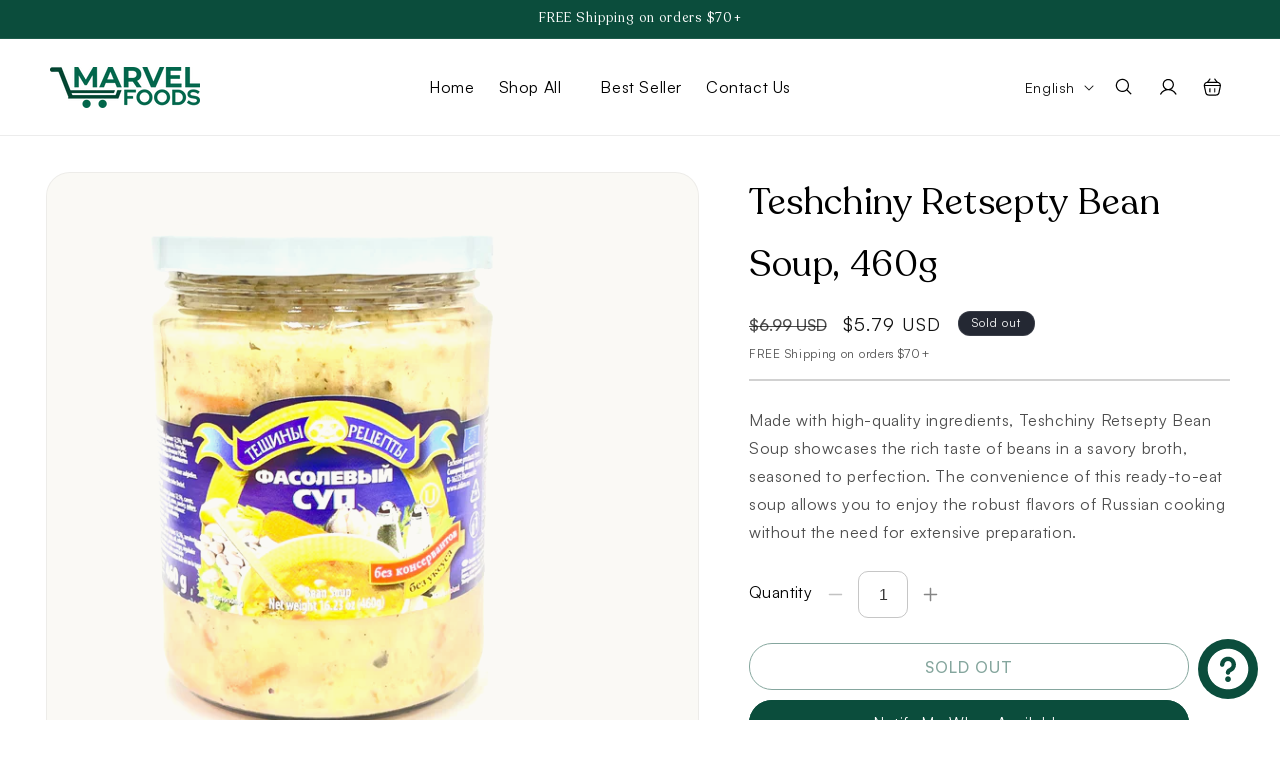

--- FILE ---
content_type: text/html; charset=utf-8
request_url: https://www.marvelfoods.com/products/teshchiny-retsepty-bean-soup-460g
body_size: 60887
content:
<!doctype html>
<html class="no-js" lang="en">
  <head>
    <!-- Google Tag Manager -->
    <script>
      (function(w,d,s,l,i){w[l]=w[l]||[];w[l].push({'gtm.start':
      new Date().getTime(),event:'gtm.js'});var f=d.getElementsByTagName(s)[0],
      j=d.createElement(s),dl=l!='dataLayer'?'&l='+l:'';j.async=true;j.src=
      'https://www.googletagmanager.com/gtm.js?id='+i+dl;f.parentNode.insertBefore(j,f);
      })(window,document,'script','dataLayer','GTM-M57SDPWD');
    </script>
    <!-- End Google Tag Manager -->

    <meta name="facebook-domain-verification" content="0xugna9stecbovgn4dvqy7kk99x1jp">
    <meta name="p:domain_verify" content="b23566f2664b86eb084ba8978f7eed48">
    <meta charset="utf-8">
    <meta http-equiv="X-UA-Compatible" content="IE=edge">
    <meta name="viewport" content="width=device-width,initial-scale=1">
    <meta name="theme-color" content="">
    <link rel="canonical" href="https://www.marvelfoods.com/products/teshchiny-retsepty-bean-soup-460g"><link rel="icon" type="image/png" href="//www.marvelfoods.com/cdn/shop/files/MFO_1.png?crop=center&height=32&v=1707418136&width=32"><link rel="preconnect" href="https://fonts.shopifycdn.com" crossorigin><title>
      Teshchiny Retsepty Bean Soup, 460g | Buy Online
 &ndash; Marvel Foods</title>

    
      <meta name="description" content="Teshchiny Retsepty Bean Soup, 460g – European grocery products shipped direct to your door from Marvel Foods Online.">
    

    

<meta property="og:site_name" content="Marvel Foods">
<meta property="og:url" content="https://www.marvelfoods.com/products/teshchiny-retsepty-bean-soup-460g">
<meta property="og:title" content="Teshchiny Retsepty Bean Soup, 460g | Buy Online">
<meta property="og:type" content="product">
<meta property="og:description" content="Teshchiny Retsepty Bean Soup, 460g – European grocery products shipped direct to your door from Marvel Foods Online."><meta property="og:image" content="http://www.marvelfoods.com/cdn/shop/products/image_90fa573b-0756-4f3d-84fb-18fc8086a011.heic?v=1679343563">
  <meta property="og:image:secure_url" content="https://www.marvelfoods.com/cdn/shop/products/image_90fa573b-0756-4f3d-84fb-18fc8086a011.heic?v=1679343563">
  <meta property="og:image:width" content="3024">
  <meta property="og:image:height" content="4032"><meta property="og:price:amount" content="5.79">
  <meta property="og:price:currency" content="USD"><meta name="twitter:card" content="summary_large_image">
<meta name="twitter:title" content="Teshchiny Retsepty Bean Soup, 460g | Buy Online">
<meta name="twitter:description" content="Teshchiny Retsepty Bean Soup, 460g – European grocery products shipped direct to your door from Marvel Foods Online.">


    <script src="//www.marvelfoods.com/cdn/shop/t/28/assets/constants.js?v=58251544750838685771715869224" defer="defer"></script>
    <script src="//www.marvelfoods.com/cdn/shop/t/28/assets/pubsub.js?v=158357773527763999511715869224" defer="defer"></script>
    <script src="//www.marvelfoods.com/cdn/shop/t/28/assets/global.js?v=165139951916457325751716961209" defer="defer"></script><script src="//www.marvelfoods.com/cdn/shop/t/28/assets/animations.js?v=88693664871331136111715869224" defer="defer"></script><script>window.performance && window.performance.mark && window.performance.mark('shopify.content_for_header.start');</script><meta name="facebook-domain-verification" content="ksram2ez2rraui198u2pr1vgdu9css">
<meta id="shopify-digital-wallet" name="shopify-digital-wallet" content="/30972412035/digital_wallets/dialog">
<meta name="shopify-checkout-api-token" content="e94abe08948d18e2825e638ce867e3ec">
<link rel="alternate" hreflang="x-default" href="https://www.marvelfoods.com/products/teshchiny-retsepty-bean-soup-460g">
<link rel="alternate" hreflang="en" href="https://www.marvelfoods.com/products/teshchiny-retsepty-bean-soup-460g">
<link rel="alternate" hreflang="ru" href="https://www.marvelfoods.com/ru/products/teshchiny-retsepty-bean-soup-460g">
<link rel="alternate" type="application/json+oembed" href="https://www.marvelfoods.com/products/teshchiny-retsepty-bean-soup-460g.oembed">
<script async="async" src="/checkouts/internal/preloads.js?locale=en-US"></script>
<link rel="preconnect" href="https://shop.app" crossorigin="anonymous">
<script async="async" src="https://shop.app/checkouts/internal/preloads.js?locale=en-US&shop_id=30972412035" crossorigin="anonymous"></script>
<script id="apple-pay-shop-capabilities" type="application/json">{"shopId":30972412035,"countryCode":"US","currencyCode":"USD","merchantCapabilities":["supports3DS"],"merchantId":"gid:\/\/shopify\/Shop\/30972412035","merchantName":"Marvel Foods","requiredBillingContactFields":["postalAddress","email"],"requiredShippingContactFields":["postalAddress","email"],"shippingType":"shipping","supportedNetworks":["visa","masterCard","amex","discover","elo","jcb"],"total":{"type":"pending","label":"Marvel Foods","amount":"1.00"},"shopifyPaymentsEnabled":true,"supportsSubscriptions":true}</script>
<script id="shopify-features" type="application/json">{"accessToken":"e94abe08948d18e2825e638ce867e3ec","betas":["rich-media-storefront-analytics"],"domain":"www.marvelfoods.com","predictiveSearch":true,"shopId":30972412035,"locale":"en"}</script>
<script>var Shopify = Shopify || {};
Shopify.shop = "marvel-foods.myshopify.com";
Shopify.locale = "en";
Shopify.currency = {"active":"USD","rate":"1.0"};
Shopify.country = "US";
Shopify.theme = {"name":"Redesign","id":136598716607,"schema_name":"Dawn","schema_version":"11.0.0","theme_store_id":887,"role":"main"};
Shopify.theme.handle = "null";
Shopify.theme.style = {"id":null,"handle":null};
Shopify.cdnHost = "www.marvelfoods.com/cdn";
Shopify.routes = Shopify.routes || {};
Shopify.routes.root = "/";</script>
<script type="module">!function(o){(o.Shopify=o.Shopify||{}).modules=!0}(window);</script>
<script>!function(o){function n(){var o=[];function n(){o.push(Array.prototype.slice.apply(arguments))}return n.q=o,n}var t=o.Shopify=o.Shopify||{};t.loadFeatures=n(),t.autoloadFeatures=n()}(window);</script>
<script>
  window.ShopifyPay = window.ShopifyPay || {};
  window.ShopifyPay.apiHost = "shop.app\/pay";
  window.ShopifyPay.redirectState = null;
</script>
<script id="shop-js-analytics" type="application/json">{"pageType":"product"}</script>
<script defer="defer" async type="module" src="//www.marvelfoods.com/cdn/shopifycloud/shop-js/modules/v2/client.init-shop-cart-sync_BN7fPSNr.en.esm.js"></script>
<script defer="defer" async type="module" src="//www.marvelfoods.com/cdn/shopifycloud/shop-js/modules/v2/chunk.common_Cbph3Kss.esm.js"></script>
<script defer="defer" async type="module" src="//www.marvelfoods.com/cdn/shopifycloud/shop-js/modules/v2/chunk.modal_DKumMAJ1.esm.js"></script>
<script type="module">
  await import("//www.marvelfoods.com/cdn/shopifycloud/shop-js/modules/v2/client.init-shop-cart-sync_BN7fPSNr.en.esm.js");
await import("//www.marvelfoods.com/cdn/shopifycloud/shop-js/modules/v2/chunk.common_Cbph3Kss.esm.js");
await import("//www.marvelfoods.com/cdn/shopifycloud/shop-js/modules/v2/chunk.modal_DKumMAJ1.esm.js");

  window.Shopify.SignInWithShop?.initShopCartSync?.({"fedCMEnabled":true,"windoidEnabled":true});

</script>
<script defer="defer" async type="module" src="//www.marvelfoods.com/cdn/shopifycloud/shop-js/modules/v2/client.payment-terms_BxzfvcZJ.en.esm.js"></script>
<script defer="defer" async type="module" src="//www.marvelfoods.com/cdn/shopifycloud/shop-js/modules/v2/chunk.common_Cbph3Kss.esm.js"></script>
<script defer="defer" async type="module" src="//www.marvelfoods.com/cdn/shopifycloud/shop-js/modules/v2/chunk.modal_DKumMAJ1.esm.js"></script>
<script type="module">
  await import("//www.marvelfoods.com/cdn/shopifycloud/shop-js/modules/v2/client.payment-terms_BxzfvcZJ.en.esm.js");
await import("//www.marvelfoods.com/cdn/shopifycloud/shop-js/modules/v2/chunk.common_Cbph3Kss.esm.js");
await import("//www.marvelfoods.com/cdn/shopifycloud/shop-js/modules/v2/chunk.modal_DKumMAJ1.esm.js");

  
</script>
<script>
  window.Shopify = window.Shopify || {};
  if (!window.Shopify.featureAssets) window.Shopify.featureAssets = {};
  window.Shopify.featureAssets['shop-js'] = {"shop-cart-sync":["modules/v2/client.shop-cart-sync_CJVUk8Jm.en.esm.js","modules/v2/chunk.common_Cbph3Kss.esm.js","modules/v2/chunk.modal_DKumMAJ1.esm.js"],"init-fed-cm":["modules/v2/client.init-fed-cm_7Fvt41F4.en.esm.js","modules/v2/chunk.common_Cbph3Kss.esm.js","modules/v2/chunk.modal_DKumMAJ1.esm.js"],"init-shop-email-lookup-coordinator":["modules/v2/client.init-shop-email-lookup-coordinator_Cc088_bR.en.esm.js","modules/v2/chunk.common_Cbph3Kss.esm.js","modules/v2/chunk.modal_DKumMAJ1.esm.js"],"init-windoid":["modules/v2/client.init-windoid_hPopwJRj.en.esm.js","modules/v2/chunk.common_Cbph3Kss.esm.js","modules/v2/chunk.modal_DKumMAJ1.esm.js"],"shop-button":["modules/v2/client.shop-button_B0jaPSNF.en.esm.js","modules/v2/chunk.common_Cbph3Kss.esm.js","modules/v2/chunk.modal_DKumMAJ1.esm.js"],"shop-cash-offers":["modules/v2/client.shop-cash-offers_DPIskqss.en.esm.js","modules/v2/chunk.common_Cbph3Kss.esm.js","modules/v2/chunk.modal_DKumMAJ1.esm.js"],"shop-toast-manager":["modules/v2/client.shop-toast-manager_CK7RT69O.en.esm.js","modules/v2/chunk.common_Cbph3Kss.esm.js","modules/v2/chunk.modal_DKumMAJ1.esm.js"],"init-shop-cart-sync":["modules/v2/client.init-shop-cart-sync_BN7fPSNr.en.esm.js","modules/v2/chunk.common_Cbph3Kss.esm.js","modules/v2/chunk.modal_DKumMAJ1.esm.js"],"init-customer-accounts-sign-up":["modules/v2/client.init-customer-accounts-sign-up_CfPf4CXf.en.esm.js","modules/v2/client.shop-login-button_DeIztwXF.en.esm.js","modules/v2/chunk.common_Cbph3Kss.esm.js","modules/v2/chunk.modal_DKumMAJ1.esm.js"],"pay-button":["modules/v2/client.pay-button_CgIwFSYN.en.esm.js","modules/v2/chunk.common_Cbph3Kss.esm.js","modules/v2/chunk.modal_DKumMAJ1.esm.js"],"init-customer-accounts":["modules/v2/client.init-customer-accounts_DQ3x16JI.en.esm.js","modules/v2/client.shop-login-button_DeIztwXF.en.esm.js","modules/v2/chunk.common_Cbph3Kss.esm.js","modules/v2/chunk.modal_DKumMAJ1.esm.js"],"avatar":["modules/v2/client.avatar_BTnouDA3.en.esm.js"],"init-shop-for-new-customer-accounts":["modules/v2/client.init-shop-for-new-customer-accounts_CsZy_esa.en.esm.js","modules/v2/client.shop-login-button_DeIztwXF.en.esm.js","modules/v2/chunk.common_Cbph3Kss.esm.js","modules/v2/chunk.modal_DKumMAJ1.esm.js"],"shop-follow-button":["modules/v2/client.shop-follow-button_BRMJjgGd.en.esm.js","modules/v2/chunk.common_Cbph3Kss.esm.js","modules/v2/chunk.modal_DKumMAJ1.esm.js"],"checkout-modal":["modules/v2/client.checkout-modal_B9Drz_yf.en.esm.js","modules/v2/chunk.common_Cbph3Kss.esm.js","modules/v2/chunk.modal_DKumMAJ1.esm.js"],"shop-login-button":["modules/v2/client.shop-login-button_DeIztwXF.en.esm.js","modules/v2/chunk.common_Cbph3Kss.esm.js","modules/v2/chunk.modal_DKumMAJ1.esm.js"],"lead-capture":["modules/v2/client.lead-capture_DXYzFM3R.en.esm.js","modules/v2/chunk.common_Cbph3Kss.esm.js","modules/v2/chunk.modal_DKumMAJ1.esm.js"],"shop-login":["modules/v2/client.shop-login_CA5pJqmO.en.esm.js","modules/v2/chunk.common_Cbph3Kss.esm.js","modules/v2/chunk.modal_DKumMAJ1.esm.js"],"payment-terms":["modules/v2/client.payment-terms_BxzfvcZJ.en.esm.js","modules/v2/chunk.common_Cbph3Kss.esm.js","modules/v2/chunk.modal_DKumMAJ1.esm.js"]};
</script>
<script>(function() {
  var isLoaded = false;
  function asyncLoad() {
    if (isLoaded) return;
    isLoaded = true;
    var urls = ["\/\/cdn.shopify.com\/proxy\/72cf6f4760dda948f090bcbf8fcb8a377bbd98a207f047e1b6c68d51f0dc112a\/bingshoppingtool-t2app-prod.trafficmanager.net\/uet\/tracking_script?shop=marvel-foods.myshopify.com\u0026sp-cache-control=cHVibGljLCBtYXgtYWdlPTkwMA","https:\/\/cdn.nfcube.com\/instafeed-c22681e308f4a941e54abaf36d53e5ea.js?shop=marvel-foods.myshopify.com","https:\/\/static.klaviyo.com\/onsite\/js\/klaviyo.js?company_id=XGuaaw\u0026shop=marvel-foods.myshopify.com","https:\/\/static.klaviyo.com\/onsite\/js\/klaviyo.js?company_id=XGuaaw\u0026shop=marvel-foods.myshopify.com"];
    for (var i = 0; i < urls.length; i++) {
      var s = document.createElement('script');
      s.type = 'text/javascript';
      s.async = true;
      s.src = urls[i];
      var x = document.getElementsByTagName('script')[0];
      x.parentNode.insertBefore(s, x);
    }
  };
  if(window.attachEvent) {
    window.attachEvent('onload', asyncLoad);
  } else {
    window.addEventListener('load', asyncLoad, false);
  }
})();</script>
<script id="__st">var __st={"a":30972412035,"offset":-28800,"reqid":"5f681cdc-c021-48fc-9a15-2d7fbc95648e-1769899491","pageurl":"www.marvelfoods.com\/products\/teshchiny-retsepty-bean-soup-460g","u":"75b3fd8e34af","p":"product","rtyp":"product","rid":7466920083647};</script>
<script>window.ShopifyPaypalV4VisibilityTracking = true;</script>
<script id="captcha-bootstrap">!function(){'use strict';const t='contact',e='account',n='new_comment',o=[[t,t],['blogs',n],['comments',n],[t,'customer']],c=[[e,'customer_login'],[e,'guest_login'],[e,'recover_customer_password'],[e,'create_customer']],r=t=>t.map((([t,e])=>`form[action*='/${t}']:not([data-nocaptcha='true']) input[name='form_type'][value='${e}']`)).join(','),a=t=>()=>t?[...document.querySelectorAll(t)].map((t=>t.form)):[];function s(){const t=[...o],e=r(t);return a(e)}const i='password',u='form_key',d=['recaptcha-v3-token','g-recaptcha-response','h-captcha-response',i],f=()=>{try{return window.sessionStorage}catch{return}},m='__shopify_v',_=t=>t.elements[u];function p(t,e,n=!1){try{const o=window.sessionStorage,c=JSON.parse(o.getItem(e)),{data:r}=function(t){const{data:e,action:n}=t;return t[m]||n?{data:e,action:n}:{data:t,action:n}}(c);for(const[e,n]of Object.entries(r))t.elements[e]&&(t.elements[e].value=n);n&&o.removeItem(e)}catch(o){console.error('form repopulation failed',{error:o})}}const l='form_type',E='cptcha';function T(t){t.dataset[E]=!0}const w=window,h=w.document,L='Shopify',v='ce_forms',y='captcha';let A=!1;((t,e)=>{const n=(g='f06e6c50-85a8-45c8-87d0-21a2b65856fe',I='https://cdn.shopify.com/shopifycloud/storefront-forms-hcaptcha/ce_storefront_forms_captcha_hcaptcha.v1.5.2.iife.js',D={infoText:'Protected by hCaptcha',privacyText:'Privacy',termsText:'Terms'},(t,e,n)=>{const o=w[L][v],c=o.bindForm;if(c)return c(t,g,e,D).then(n);var r;o.q.push([[t,g,e,D],n]),r=I,A||(h.body.append(Object.assign(h.createElement('script'),{id:'captcha-provider',async:!0,src:r})),A=!0)});var g,I,D;w[L]=w[L]||{},w[L][v]=w[L][v]||{},w[L][v].q=[],w[L][y]=w[L][y]||{},w[L][y].protect=function(t,e){n(t,void 0,e),T(t)},Object.freeze(w[L][y]),function(t,e,n,w,h,L){const[v,y,A,g]=function(t,e,n){const i=e?o:[],u=t?c:[],d=[...i,...u],f=r(d),m=r(i),_=r(d.filter((([t,e])=>n.includes(e))));return[a(f),a(m),a(_),s()]}(w,h,L),I=t=>{const e=t.target;return e instanceof HTMLFormElement?e:e&&e.form},D=t=>v().includes(t);t.addEventListener('submit',(t=>{const e=I(t);if(!e)return;const n=D(e)&&!e.dataset.hcaptchaBound&&!e.dataset.recaptchaBound,o=_(e),c=g().includes(e)&&(!o||!o.value);(n||c)&&t.preventDefault(),c&&!n&&(function(t){try{if(!f())return;!function(t){const e=f();if(!e)return;const n=_(t);if(!n)return;const o=n.value;o&&e.removeItem(o)}(t);const e=Array.from(Array(32),(()=>Math.random().toString(36)[2])).join('');!function(t,e){_(t)||t.append(Object.assign(document.createElement('input'),{type:'hidden',name:u})),t.elements[u].value=e}(t,e),function(t,e){const n=f();if(!n)return;const o=[...t.querySelectorAll(`input[type='${i}']`)].map((({name:t})=>t)),c=[...d,...o],r={};for(const[a,s]of new FormData(t).entries())c.includes(a)||(r[a]=s);n.setItem(e,JSON.stringify({[m]:1,action:t.action,data:r}))}(t,e)}catch(e){console.error('failed to persist form',e)}}(e),e.submit())}));const S=(t,e)=>{t&&!t.dataset[E]&&(n(t,e.some((e=>e===t))),T(t))};for(const o of['focusin','change'])t.addEventListener(o,(t=>{const e=I(t);D(e)&&S(e,y())}));const B=e.get('form_key'),M=e.get(l),P=B&&M;t.addEventListener('DOMContentLoaded',(()=>{const t=y();if(P)for(const e of t)e.elements[l].value===M&&p(e,B);[...new Set([...A(),...v().filter((t=>'true'===t.dataset.shopifyCaptcha))])].forEach((e=>S(e,t)))}))}(h,new URLSearchParams(w.location.search),n,t,e,['guest_login'])})(!0,!0)}();</script>
<script integrity="sha256-4kQ18oKyAcykRKYeNunJcIwy7WH5gtpwJnB7kiuLZ1E=" data-source-attribution="shopify.loadfeatures" defer="defer" src="//www.marvelfoods.com/cdn/shopifycloud/storefront/assets/storefront/load_feature-a0a9edcb.js" crossorigin="anonymous"></script>
<script crossorigin="anonymous" defer="defer" src="//www.marvelfoods.com/cdn/shopifycloud/storefront/assets/shopify_pay/storefront-65b4c6d7.js?v=20250812"></script>
<script data-source-attribution="shopify.dynamic_checkout.dynamic.init">var Shopify=Shopify||{};Shopify.PaymentButton=Shopify.PaymentButton||{isStorefrontPortableWallets:!0,init:function(){window.Shopify.PaymentButton.init=function(){};var t=document.createElement("script");t.src="https://www.marvelfoods.com/cdn/shopifycloud/portable-wallets/latest/portable-wallets.en.js",t.type="module",document.head.appendChild(t)}};
</script>
<script data-source-attribution="shopify.dynamic_checkout.buyer_consent">
  function portableWalletsHideBuyerConsent(e){var t=document.getElementById("shopify-buyer-consent"),n=document.getElementById("shopify-subscription-policy-button");t&&n&&(t.classList.add("hidden"),t.setAttribute("aria-hidden","true"),n.removeEventListener("click",e))}function portableWalletsShowBuyerConsent(e){var t=document.getElementById("shopify-buyer-consent"),n=document.getElementById("shopify-subscription-policy-button");t&&n&&(t.classList.remove("hidden"),t.removeAttribute("aria-hidden"),n.addEventListener("click",e))}window.Shopify?.PaymentButton&&(window.Shopify.PaymentButton.hideBuyerConsent=portableWalletsHideBuyerConsent,window.Shopify.PaymentButton.showBuyerConsent=portableWalletsShowBuyerConsent);
</script>
<script>
  function portableWalletsCleanup(e){e&&e.src&&console.error("Failed to load portable wallets script "+e.src);var t=document.querySelectorAll("shopify-accelerated-checkout .shopify-payment-button__skeleton, shopify-accelerated-checkout-cart .wallet-cart-button__skeleton"),e=document.getElementById("shopify-buyer-consent");for(let e=0;e<t.length;e++)t[e].remove();e&&e.remove()}function portableWalletsNotLoadedAsModule(e){e instanceof ErrorEvent&&"string"==typeof e.message&&e.message.includes("import.meta")&&"string"==typeof e.filename&&e.filename.includes("portable-wallets")&&(window.removeEventListener("error",portableWalletsNotLoadedAsModule),window.Shopify.PaymentButton.failedToLoad=e,"loading"===document.readyState?document.addEventListener("DOMContentLoaded",window.Shopify.PaymentButton.init):window.Shopify.PaymentButton.init())}window.addEventListener("error",portableWalletsNotLoadedAsModule);
</script>

<script type="module" src="https://www.marvelfoods.com/cdn/shopifycloud/portable-wallets/latest/portable-wallets.en.js" onError="portableWalletsCleanup(this)" crossorigin="anonymous"></script>
<script nomodule>
  document.addEventListener("DOMContentLoaded", portableWalletsCleanup);
</script>

<link id="shopify-accelerated-checkout-styles" rel="stylesheet" media="screen" href="https://www.marvelfoods.com/cdn/shopifycloud/portable-wallets/latest/accelerated-checkout-backwards-compat.css" crossorigin="anonymous">
<style id="shopify-accelerated-checkout-cart">
        #shopify-buyer-consent {
  margin-top: 1em;
  display: inline-block;
  width: 100%;
}

#shopify-buyer-consent.hidden {
  display: none;
}

#shopify-subscription-policy-button {
  background: none;
  border: none;
  padding: 0;
  text-decoration: underline;
  font-size: inherit;
  cursor: pointer;
}

#shopify-subscription-policy-button::before {
  box-shadow: none;
}

      </style>
<script id="sections-script" data-sections="header" defer="defer" src="//www.marvelfoods.com/cdn/shop/t/28/compiled_assets/scripts.js?v=8916"></script>
<script>window.performance && window.performance.mark && window.performance.mark('shopify.content_for_header.end');</script>


    <style data-shopify>
      @font-face {
        font-family: 'Recoleta'; /* Give your font a name */
        src: url(//www.marvelfoods.com/cdn/shop/files/recoleta.woff2?v=15221811951201328051) format('woff2'), /* Modern browsers */
             url(//www.marvelfoods.com/cdn/shop/files/recoleta.woff?v=17111244485617159465) format('woff'),   /* Older browsers */
             url(//www.marvelfoods.com/cdn/shop/files/recoleta.ttf?v=2326434433182147738) format('truetype'); /* Fallback for older browsers */
        /* Additional properties if needed */
        font-weight: normal;
        font-style: normal;
      }
      @font-face {
        font-family: 'Satoshi'; /* Give your font a name */
        src: url(//www.marvelfoods.com/cdn/shop/files/satoshi.woff2?v=5586663107975855153) format('woff2'), /* Modern browsers */
             url(//www.marvelfoods.com/cdn/shop/files/satoshi.woff?v=12058701087626283607) format('woff'),   /* Older browsers */
             url(//www.marvelfoods.com/cdn/shop/files/satoshi.ttf?v=13917305315415379329) format('truetype'); /* Fallback for older browsers */
        /* Additional properties if needed */
        font-weight: normal;
        font-style: normal;
      }
      @font-face {
  font-family: Assistant;
  font-weight: 400;
  font-style: normal;
  font-display: swap;
  src: url("//www.marvelfoods.com/cdn/fonts/assistant/assistant_n4.9120912a469cad1cc292572851508ca49d12e768.woff2") format("woff2"),
       url("//www.marvelfoods.com/cdn/fonts/assistant/assistant_n4.6e9875ce64e0fefcd3f4446b7ec9036b3ddd2985.woff") format("woff");
}

      @font-face {
  font-family: Assistant;
  font-weight: 700;
  font-style: normal;
  font-display: swap;
  src: url("//www.marvelfoods.com/cdn/fonts/assistant/assistant_n7.bf44452348ec8b8efa3aa3068825305886b1c83c.woff2") format("woff2"),
       url("//www.marvelfoods.com/cdn/fonts/assistant/assistant_n7.0c887fee83f6b3bda822f1150b912c72da0f7b64.woff") format("woff");
}

      
      
      @font-face {
  font-family: Assistant;
  font-weight: 400;
  font-style: normal;
  font-display: swap;
  src: url("//www.marvelfoods.com/cdn/fonts/assistant/assistant_n4.9120912a469cad1cc292572851508ca49d12e768.woff2") format("woff2"),
       url("//www.marvelfoods.com/cdn/fonts/assistant/assistant_n4.6e9875ce64e0fefcd3f4446b7ec9036b3ddd2985.woff") format("woff");
}


      
        :root,
        .color-background-1 {
          --color-background: 255,255,255;
        
          --gradient-background: #ffffff;
        
        --color-foreground: 18,18,18;
        --color-shadow: 18,18,18;
        --color-button: 11,77,60;
        --color-button-text: 255,255,255;
        --color-secondary-button: 255,255,255;
        --color-secondary-button-text: 11,77,60;
        --color-link: 11,77,60;
        --color-badge-foreground: 18,18,18;
        --color-badge-background: 255,255,255;
        --color-badge-border: 18,18,18;
        --payment-terms-background-color: rgb(255 255 255);
      }
      
        
        .color-background-2 {
          --color-background: 11,77,60;
        
          --gradient-background: #0b4d3c;
        
        --color-foreground: 255,255,255;
        --color-shadow: 11,77,60;
        --color-button: 11,77,60;
        --color-button-text: 255,255,255;
        --color-secondary-button: 11,77,60;
        --color-secondary-button-text: 11,77,60;
        --color-link: 11,77,60;
        --color-badge-foreground: 255,255,255;
        --color-badge-background: 11,77,60;
        --color-badge-border: 255,255,255;
        --payment-terms-background-color: rgb(11 77 60);
      }
      
        
        .color-inverse {
          --color-background: 36,40,51;
        
          --gradient-background: #242833;
        
        --color-foreground: 255,255,255;
        --color-shadow: 18,18,18;
        --color-button: 255,255,255;
        --color-button-text: 0,0,0;
        --color-secondary-button: 36,40,51;
        --color-secondary-button-text: 255,255,255;
        --color-link: 255,255,255;
        --color-badge-foreground: 255,255,255;
        --color-badge-background: 36,40,51;
        --color-badge-border: 255,255,255;
        --payment-terms-background-color: rgb(36 40 51);
      }
      
        
        .color-accent-1 {
          --color-background: 18,18,18;
        
          --gradient-background: #121212;
        
        --color-foreground: 255,255,255;
        --color-shadow: 18,18,18;
        --color-button: 255,255,255;
        --color-button-text: 18,18,18;
        --color-secondary-button: 18,18,18;
        --color-secondary-button-text: 255,255,255;
        --color-link: 255,255,255;
        --color-badge-foreground: 255,255,255;
        --color-badge-background: 18,18,18;
        --color-badge-border: 255,255,255;
        --payment-terms-background-color: rgb(18 18 18);
      }
      
        
        .color-accent-2 {
          --color-background: 51,79,180;
        
          --gradient-background: #334fb4;
        
        --color-foreground: 255,255,255;
        --color-shadow: 18,18,18;
        --color-button: 255,255,255;
        --color-button-text: 51,79,180;
        --color-secondary-button: 51,79,180;
        --color-secondary-button-text: 255,255,255;
        --color-link: 255,255,255;
        --color-badge-foreground: 255,255,255;
        --color-badge-background: 51,79,180;
        --color-badge-border: 255,255,255;
        --payment-terms-background-color: rgb(51 79 180);
      }
      
        
        .color-scheme-b626609b-cd6c-46b9-8f68-9b7561414954 {
          --color-background: 255,255,255;
        
          --gradient-background: #ffffff;
        
        --color-foreground: 18,18,18;
        --color-shadow: 18,18,18;
        --color-button: 11,77,60;
        --color-button-text: 255,255,255;
        --color-secondary-button: 255,255,255;
        --color-secondary-button-text: 18,18,18;
        --color-link: 18,18,18;
        --color-badge-foreground: 18,18,18;
        --color-badge-background: 255,255,255;
        --color-badge-border: 18,18,18;
        --payment-terms-background-color: rgb(255 255 255);
      }
      
        
        .color-scheme-cd1b78c0-70e4-4901-a31f-c9dc9d8bfd52 {
          --color-background: 255,255,255;
        
          --gradient-background: #ffffff;
        
        --color-foreground: 18,18,18;
        --color-shadow: 18,18,18;
        --color-button: 18,18,18;
        --color-button-text: 255,255,255;
        --color-secondary-button: 255,255,255;
        --color-secondary-button-text: 18,18,18;
        --color-link: 18,18,18;
        --color-badge-foreground: 18,18,18;
        --color-badge-background: 255,255,255;
        --color-badge-border: 18,18,18;
        --payment-terms-background-color: rgb(255 255 255);
      }
      

      body, .color-background-1, .color-background-2, .color-inverse, .color-accent-1, .color-accent-2, .color-scheme-b626609b-cd6c-46b9-8f68-9b7561414954, .color-scheme-cd1b78c0-70e4-4901-a31f-c9dc9d8bfd52 {
        color: rgba(var(--color-foreground), 0.75);
        background-color: rgb(var(--color-background));
      }

      :root {
        --font-body-family: 'Satoshi';
        --font-body-style: normal;
        --font-body-weight: 400;
        --font-body-weight-bold: 700;

        --font-heading-family: 'Recoleta';
        --font-heading-style: normal;
        --font-heading-weight: 400;

        --font-body-scale: 1.0;
        --font-heading-scale: 1.0;

        --media-padding: px;
        --media-border-opacity: 0.05;
        --media-border-width: 1px;
        --media-radius: 0px;
        --media-shadow-opacity: 0.0;
        --media-shadow-horizontal-offset: 0px;
        --media-shadow-vertical-offset: 4px;
        --media-shadow-blur-radius: 5px;
        --media-shadow-visible: 0;

        --page-width: 150rem;
        --page-width-margin: 0rem;

        --product-card-image-padding: 0.0rem;
        --product-card-corner-radius: 0.0rem;
        --product-card-text-alignment: left;
        --product-card-border-width: 0.0rem;
        --product-card-border-opacity: 0.1;
        --product-card-shadow-opacity: 0.0;
        --product-card-shadow-visible: 0;
        --product-card-shadow-horizontal-offset: 0.0rem;
        --product-card-shadow-vertical-offset: 0.4rem;
        --product-card-shadow-blur-radius: 0.5rem;

        --collection-card-image-padding: 0.0rem;
        --collection-card-corner-radius: 0.0rem;
        --collection-card-text-alignment: left;
        --collection-card-border-width: 0.0rem;
        --collection-card-border-opacity: 0.1;
        --collection-card-shadow-opacity: 0.0;
        --collection-card-shadow-visible: 0;
        --collection-card-shadow-horizontal-offset: 0.0rem;
        --collection-card-shadow-vertical-offset: 0.4rem;
        --collection-card-shadow-blur-radius: 0.5rem;

        --blog-card-image-padding: 0.0rem;
        --blog-card-corner-radius: 0.0rem;
        --blog-card-text-alignment: left;
        --blog-card-border-width: 0.0rem;
        --blog-card-border-opacity: 0.1;
        --blog-card-shadow-opacity: 0.0;
        --blog-card-shadow-visible: 0;
        --blog-card-shadow-horizontal-offset: 0.0rem;
        --blog-card-shadow-vertical-offset: 0.4rem;
        --blog-card-shadow-blur-radius: 0.5rem;

        --badge-corner-radius: 4.0rem;

        --popup-border-width: 1px;
        --popup-border-opacity: 0.1;
        --popup-corner-radius: 0px;
        --popup-shadow-opacity: 0.05;
        --popup-shadow-horizontal-offset: 0px;
        --popup-shadow-vertical-offset: 4px;
        --popup-shadow-blur-radius: 5px;

        --drawer-border-width: 1px;
        --drawer-border-opacity: 0.1;
        --drawer-shadow-opacity: 0.0;
        --drawer-shadow-horizontal-offset: 0px;
        --drawer-shadow-vertical-offset: 4px;
        --drawer-shadow-blur-radius: 5px;

        --spacing-sections-desktop: 0px;
        --spacing-sections-mobile: 0px;

        --grid-desktop-vertical-spacing: 8px;
        --grid-desktop-horizontal-spacing: 8px;
        --grid-mobile-vertical-spacing: 4px;
        --grid-mobile-horizontal-spacing: 4px;

        --text-boxes-border-opacity: 0.1;
        --text-boxes-border-width: 0px;
        --text-boxes-radius: 0px;
        --text-boxes-shadow-opacity: 0.0;
        --text-boxes-shadow-visible: 0;
        --text-boxes-shadow-horizontal-offset: 0px;
        --text-boxes-shadow-vertical-offset: 4px;
        --text-boxes-shadow-blur-radius: 5px;

        --buttons-radius: 40px;
        --buttons-radius-outset: 41px;
        --buttons-border-width: 1px;
        --buttons-border-opacity: 1.0;
        --buttons-shadow-opacity: 0.0;
        --buttons-shadow-visible: 0;
        --buttons-shadow-horizontal-offset: 0px;
        --buttons-shadow-vertical-offset: 4px;
        --buttons-shadow-blur-radius: 5px;
        --buttons-border-offset: 0.3px;

        --inputs-radius: 0px;
        --inputs-border-width: 1px;
        --inputs-border-opacity: 0.55;
        --inputs-shadow-opacity: 0.0;
        --inputs-shadow-horizontal-offset: 0px;
        --inputs-margin-offset: 0px;
        --inputs-shadow-vertical-offset: 4px;
        --inputs-shadow-blur-radius: 5px;
        --inputs-radius-outset: 0px;

        --variant-pills-radius: 40px;
        --variant-pills-border-width: 1px;
        --variant-pills-border-opacity: 0.55;
        --variant-pills-shadow-opacity: 0.0;
        --variant-pills-shadow-horizontal-offset: 0px;
        --variant-pills-shadow-vertical-offset: 4px;
        --variant-pills-shadow-blur-radius: 5px;
      }

      *,
      *::before,
      *::after {
        box-sizing: inherit;
      }

      html {
        box-sizing: border-box;
        font-size: calc(var(--font-body-scale) * 62.5%);
        height: 100%;
      }

      body {
        display: grid;
        grid-template-rows: auto auto 1fr auto;
        grid-template-columns: 100%;
        min-height: 100%;
        margin: 0;
        font-size: 1.5rem;
        letter-spacing: 0.06rem;
        line-height: calc(1 + 0.8 / var(--font-body-scale));
        font-family: var(--font-body-family);
        font-style: var(--font-body-style);
        font-weight: var(--font-body-weight);
      }

      @media screen and (min-width: 750px) {
        body {
          font-size: 1.6rem;
        }
      }
    </style>

    <link href="//www.marvelfoods.com/cdn/shop/t/28/assets/base.css?v=145105230032815936711719232543" rel="stylesheet" type="text/css" media="all" />
    <link href="//www.marvelfoods.com/cdn/shop/t/28/assets/global-fonts.css?v=100428066317649557521715869224" rel="stylesheet" type="text/css" media="all" />
<link rel="preload" as="font" href="//www.marvelfoods.com/cdn/fonts/assistant/assistant_n4.9120912a469cad1cc292572851508ca49d12e768.woff2" type="font/woff2" crossorigin><link rel="preload" as="font" href="//www.marvelfoods.com/cdn/fonts/assistant/assistant_n4.9120912a469cad1cc292572851508ca49d12e768.woff2" type="font/woff2" crossorigin><link href="//www.marvelfoods.com/cdn/shop/t/28/assets/component-localization-form.css?v=143319823105703127341715869224" rel="stylesheet" type="text/css" media="all" />
      <script src="//www.marvelfoods.com/cdn/shop/t/28/assets/localization-form.js?v=161644695336821385561715869224" defer="defer"></script><link
        rel="stylesheet"
        href="//www.marvelfoods.com/cdn/shop/t/28/assets/component-predictive-search.css?v=118923337488134913561715869224"
        media="print"
        onload="this.media='all'"
      ><script>
      document.documentElement.className = document.documentElement.className.replace('no-js', 'js');
      if (Shopify.designMode) {
        document.documentElement.classList.add('shopify-design-mode');
      }
    </script>

    <!--
      <script type="text/javascript" src="//code.jquery.com/jquery-1.11.0.min.js"></script>
      <script type="text/javascript" src="//code.jquery.com/jquery-migrate-1.2.1.min.js"></script>
      <script type="text/javascript" src="//cdn.jsdelivr.net/npm/slick-carousel@1.8.1/slick/slick.min.js"></script>
    -->
    


  <!-- BEGIN app block: shopify://apps/judge-me-reviews/blocks/judgeme_core/61ccd3b1-a9f2-4160-9fe9-4fec8413e5d8 --><!-- Start of Judge.me Core -->






<link rel="dns-prefetch" href="https://cdnwidget.judge.me">
<link rel="dns-prefetch" href="https://cdn.judge.me">
<link rel="dns-prefetch" href="https://cdn1.judge.me">
<link rel="dns-prefetch" href="https://api.judge.me">

<script data-cfasync='false' class='jdgm-settings-script'>window.jdgmSettings={"pagination":5,"disable_web_reviews":false,"badge_no_review_text":"No reviews","badge_n_reviews_text":"{{ n }} review/reviews","hide_badge_preview_if_no_reviews":true,"badge_hide_text":false,"enforce_center_preview_badge":false,"widget_title":"Customer Reviews","widget_open_form_text":"Write a review","widget_close_form_text":"Cancel review","widget_refresh_page_text":"Refresh page","widget_summary_text":"Based on {{ number_of_reviews }} review/reviews","widget_no_review_text":"Be the first to write a review","widget_name_field_text":"Display name","widget_verified_name_field_text":"Verified Name (public)","widget_name_placeholder_text":"Display name","widget_required_field_error_text":"This field is required.","widget_email_field_text":"Email address","widget_verified_email_field_text":"Verified Email (private, can not be edited)","widget_email_placeholder_text":"Your email address","widget_email_field_error_text":"Please enter a valid email address.","widget_rating_field_text":"Rating","widget_review_title_field_text":"Review Title","widget_review_title_placeholder_text":"Give your review a title","widget_review_body_field_text":"Review content","widget_review_body_placeholder_text":"Start writing here...","widget_pictures_field_text":"Picture/Video (optional)","widget_submit_review_text":"Submit Review","widget_submit_verified_review_text":"Submit Verified Review","widget_submit_success_msg_with_auto_publish":"Thank you! Please refresh the page in a few moments to see your review. You can remove or edit your review by logging into \u003ca href='https://judge.me/login' target='_blank' rel='nofollow noopener'\u003eJudge.me\u003c/a\u003e","widget_submit_success_msg_no_auto_publish":"Thank you! Your review will be published as soon as it is approved by the shop admin. You can remove or edit your review by logging into \u003ca href='https://judge.me/login' target='_blank' rel='nofollow noopener'\u003eJudge.me\u003c/a\u003e","widget_show_default_reviews_out_of_total_text":"Showing {{ n_reviews_shown }} out of {{ n_reviews }} reviews.","widget_show_all_link_text":"Show all","widget_show_less_link_text":"Show less","widget_author_said_text":"{{ reviewer_name }} said:","widget_days_text":"{{ n }} days ago","widget_weeks_text":"{{ n }} week/weeks ago","widget_months_text":"{{ n }} month/months ago","widget_years_text":"{{ n }} year/years ago","widget_yesterday_text":"Yesterday","widget_today_text":"Today","widget_replied_text":"\u003e\u003e {{ shop_name }} replied:","widget_read_more_text":"Read more","widget_reviewer_name_as_initial":"","widget_rating_filter_color":"","widget_rating_filter_see_all_text":"See all reviews","widget_sorting_most_recent_text":"Most Recent","widget_sorting_highest_rating_text":"Highest Rating","widget_sorting_lowest_rating_text":"Lowest Rating","widget_sorting_with_pictures_text":"Only Pictures","widget_sorting_most_helpful_text":"Most Helpful","widget_open_question_form_text":"Ask a question","widget_reviews_subtab_text":"Reviews","widget_questions_subtab_text":"Questions","widget_question_label_text":"Question","widget_answer_label_text":"Answer","widget_question_placeholder_text":"Write your question here","widget_submit_question_text":"Submit Question","widget_question_submit_success_text":"Thank you for your question! We will notify you once it gets answered.","verified_badge_text":"Verified","verified_badge_bg_color":"","verified_badge_text_color":"","verified_badge_placement":"left-of-reviewer-name","widget_review_max_height":"","widget_hide_border":false,"widget_social_share":false,"widget_thumb":false,"widget_review_location_show":false,"widget_location_format":"","all_reviews_include_out_of_store_products":true,"all_reviews_out_of_store_text":"(out of store)","all_reviews_pagination":100,"all_reviews_product_name_prefix_text":"about","enable_review_pictures":true,"enable_question_anwser":false,"widget_theme":"","review_date_format":"mm/dd/yyyy","default_sort_method":"most-recent","widget_product_reviews_subtab_text":"Product Reviews","widget_shop_reviews_subtab_text":"Shop Reviews","widget_other_products_reviews_text":"Reviews for other products","widget_store_reviews_subtab_text":"Store reviews","widget_no_store_reviews_text":"This store hasn't received any reviews yet","widget_web_restriction_product_reviews_text":"This product hasn't received any reviews yet","widget_no_items_text":"No items found","widget_show_more_text":"Show more","widget_write_a_store_review_text":"Write a Store Review","widget_other_languages_heading":"Reviews in Other Languages","widget_translate_review_text":"Translate review to {{ language }}","widget_translating_review_text":"Translating...","widget_show_original_translation_text":"Show original ({{ language }})","widget_translate_review_failed_text":"Review couldn't be translated.","widget_translate_review_retry_text":"Retry","widget_translate_review_try_again_later_text":"Try again later","show_product_url_for_grouped_product":false,"widget_sorting_pictures_first_text":"Pictures First","show_pictures_on_all_rev_page_mobile":false,"show_pictures_on_all_rev_page_desktop":false,"floating_tab_hide_mobile_install_preference":false,"floating_tab_button_name":"★ Reviews","floating_tab_title":"Let customers speak for us","floating_tab_button_color":"","floating_tab_button_background_color":"","floating_tab_url":"","floating_tab_url_enabled":false,"floating_tab_tab_style":"text","all_reviews_text_badge_text":"Customers rate us {{ shop.metafields.judgeme.all_reviews_rating | round: 1 }}/5 based on {{ shop.metafields.judgeme.all_reviews_count }} reviews.","all_reviews_text_badge_text_branded_style":"{{ shop.metafields.judgeme.all_reviews_rating | round: 1 }} out of 5 stars based on {{ shop.metafields.judgeme.all_reviews_count }} reviews","is_all_reviews_text_badge_a_link":false,"show_stars_for_all_reviews_text_badge":false,"all_reviews_text_badge_url":"","all_reviews_text_style":"branded","all_reviews_text_color_style":"judgeme_brand_color","all_reviews_text_color":"#108474","all_reviews_text_show_jm_brand":true,"featured_carousel_show_header":true,"featured_carousel_title":"Let customers speak for us","testimonials_carousel_title":"Customers are saying","videos_carousel_title":"Real customer stories","cards_carousel_title":"Customers are saying","featured_carousel_count_text":"from {{ n }} reviews","featured_carousel_add_link_to_all_reviews_page":false,"featured_carousel_url":"","featured_carousel_show_images":true,"featured_carousel_autoslide_interval":5,"featured_carousel_arrows_on_the_sides":false,"featured_carousel_height":250,"featured_carousel_width":80,"featured_carousel_image_size":0,"featured_carousel_image_height":250,"featured_carousel_arrow_color":"#eeeeee","verified_count_badge_style":"branded","verified_count_badge_orientation":"horizontal","verified_count_badge_color_style":"judgeme_brand_color","verified_count_badge_color":"#108474","is_verified_count_badge_a_link":false,"verified_count_badge_url":"","verified_count_badge_show_jm_brand":true,"widget_rating_preset_default":5,"widget_first_sub_tab":"product-reviews","widget_show_histogram":true,"widget_histogram_use_custom_color":false,"widget_pagination_use_custom_color":false,"widget_star_use_custom_color":false,"widget_verified_badge_use_custom_color":false,"widget_write_review_use_custom_color":false,"picture_reminder_submit_button":"Upload Pictures","enable_review_videos":false,"mute_video_by_default":false,"widget_sorting_videos_first_text":"Videos First","widget_review_pending_text":"Pending","featured_carousel_items_for_large_screen":3,"social_share_options_order":"Facebook,Twitter","remove_microdata_snippet":true,"disable_json_ld":false,"enable_json_ld_products":false,"preview_badge_show_question_text":false,"preview_badge_no_question_text":"No questions","preview_badge_n_question_text":"{{ number_of_questions }} question/questions","qa_badge_show_icon":false,"qa_badge_position":"same-row","remove_judgeme_branding":false,"widget_add_search_bar":false,"widget_search_bar_placeholder":"Search","widget_sorting_verified_only_text":"Verified only","featured_carousel_theme":"default","featured_carousel_show_rating":true,"featured_carousel_show_title":true,"featured_carousel_show_body":true,"featured_carousel_show_date":false,"featured_carousel_show_reviewer":true,"featured_carousel_show_product":false,"featured_carousel_header_background_color":"#108474","featured_carousel_header_text_color":"#ffffff","featured_carousel_name_product_separator":"reviewed","featured_carousel_full_star_background":"#108474","featured_carousel_empty_star_background":"#dadada","featured_carousel_vertical_theme_background":"#f9fafb","featured_carousel_verified_badge_enable":true,"featured_carousel_verified_badge_color":"#108474","featured_carousel_border_style":"round","featured_carousel_review_line_length_limit":3,"featured_carousel_more_reviews_button_text":"Read more reviews","featured_carousel_view_product_button_text":"View product","all_reviews_page_load_reviews_on":"scroll","all_reviews_page_load_more_text":"Load More Reviews","disable_fb_tab_reviews":false,"enable_ajax_cdn_cache":false,"widget_public_name_text":"displayed publicly like","default_reviewer_name":"John Smith","default_reviewer_name_has_non_latin":true,"widget_reviewer_anonymous":"Anonymous","medals_widget_title":"Judge.me Review Medals","medals_widget_background_color":"#f9fafb","medals_widget_position":"footer_all_pages","medals_widget_border_color":"#f9fafb","medals_widget_verified_text_position":"left","medals_widget_use_monochromatic_version":false,"medals_widget_elements_color":"#108474","show_reviewer_avatar":true,"widget_invalid_yt_video_url_error_text":"Not a YouTube video URL","widget_max_length_field_error_text":"Please enter no more than {0} characters.","widget_show_country_flag":false,"widget_show_collected_via_shop_app":true,"widget_verified_by_shop_badge_style":"light","widget_verified_by_shop_text":"Verified by Shop","widget_show_photo_gallery":false,"widget_load_with_code_splitting":true,"widget_ugc_install_preference":false,"widget_ugc_title":"Made by us, Shared by you","widget_ugc_subtitle":"Tag us to see your picture featured in our page","widget_ugc_arrows_color":"#ffffff","widget_ugc_primary_button_text":"Buy Now","widget_ugc_primary_button_background_color":"#108474","widget_ugc_primary_button_text_color":"#ffffff","widget_ugc_primary_button_border_width":"0","widget_ugc_primary_button_border_style":"none","widget_ugc_primary_button_border_color":"#108474","widget_ugc_primary_button_border_radius":"25","widget_ugc_secondary_button_text":"Load More","widget_ugc_secondary_button_background_color":"#ffffff","widget_ugc_secondary_button_text_color":"#108474","widget_ugc_secondary_button_border_width":"2","widget_ugc_secondary_button_border_style":"solid","widget_ugc_secondary_button_border_color":"#108474","widget_ugc_secondary_button_border_radius":"25","widget_ugc_reviews_button_text":"View Reviews","widget_ugc_reviews_button_background_color":"#ffffff","widget_ugc_reviews_button_text_color":"#108474","widget_ugc_reviews_button_border_width":"2","widget_ugc_reviews_button_border_style":"solid","widget_ugc_reviews_button_border_color":"#108474","widget_ugc_reviews_button_border_radius":"25","widget_ugc_reviews_button_link_to":"judgeme-reviews-page","widget_ugc_show_post_date":true,"widget_ugc_max_width":"800","widget_rating_metafield_value_type":true,"widget_primary_color":"#0B4D3C","widget_enable_secondary_color":false,"widget_secondary_color":"#edf5f5","widget_summary_average_rating_text":"{{ average_rating }} out of 5","widget_media_grid_title":"Customer photos \u0026 videos","widget_media_grid_see_more_text":"See more","widget_round_style":false,"widget_show_product_medals":true,"widget_verified_by_judgeme_text":"Verified by Judge.me","widget_show_store_medals":true,"widget_verified_by_judgeme_text_in_store_medals":"Verified by Judge.me","widget_media_field_exceed_quantity_message":"Sorry, we can only accept {{ max_media }} for one review.","widget_media_field_exceed_limit_message":"{{ file_name }} is too large, please select a {{ media_type }} less than {{ size_limit }}MB.","widget_review_submitted_text":"Review Submitted!","widget_question_submitted_text":"Question Submitted!","widget_close_form_text_question":"Cancel","widget_write_your_answer_here_text":"Write your answer here","widget_enabled_branded_link":true,"widget_show_collected_by_judgeme":true,"widget_reviewer_name_color":"","widget_write_review_text_color":"","widget_write_review_bg_color":"","widget_collected_by_judgeme_text":"collected by Judge.me","widget_pagination_type":"standard","widget_load_more_text":"Load More","widget_load_more_color":"#108474","widget_full_review_text":"Full Review","widget_read_more_reviews_text":"Read More Reviews","widget_read_questions_text":"Read Questions","widget_questions_and_answers_text":"Questions \u0026 Answers","widget_verified_by_text":"Verified by","widget_verified_text":"Verified","widget_number_of_reviews_text":"{{ number_of_reviews }} reviews","widget_back_button_text":"Back","widget_next_button_text":"Next","widget_custom_forms_filter_button":"Filters","custom_forms_style":"horizontal","widget_show_review_information":false,"how_reviews_are_collected":"How reviews are collected?","widget_show_review_keywords":false,"widget_gdpr_statement":"How we use your data: We'll only contact you about the review you left, and only if necessary. By submitting your review, you agree to Judge.me's \u003ca href='https://judge.me/terms' target='_blank' rel='nofollow noopener'\u003eterms\u003c/a\u003e, \u003ca href='https://judge.me/privacy' target='_blank' rel='nofollow noopener'\u003eprivacy\u003c/a\u003e and \u003ca href='https://judge.me/content-policy' target='_blank' rel='nofollow noopener'\u003econtent\u003c/a\u003e policies.","widget_multilingual_sorting_enabled":false,"widget_translate_review_content_enabled":false,"widget_translate_review_content_method":"manual","popup_widget_review_selection":"automatically_with_pictures","popup_widget_round_border_style":true,"popup_widget_show_title":true,"popup_widget_show_body":true,"popup_widget_show_reviewer":false,"popup_widget_show_product":true,"popup_widget_show_pictures":true,"popup_widget_use_review_picture":true,"popup_widget_show_on_home_page":true,"popup_widget_show_on_product_page":true,"popup_widget_show_on_collection_page":true,"popup_widget_show_on_cart_page":true,"popup_widget_position":"bottom_left","popup_widget_first_review_delay":5,"popup_widget_duration":5,"popup_widget_interval":5,"popup_widget_review_count":5,"popup_widget_hide_on_mobile":true,"review_snippet_widget_round_border_style":true,"review_snippet_widget_card_color":"#FFFFFF","review_snippet_widget_slider_arrows_background_color":"#FFFFFF","review_snippet_widget_slider_arrows_color":"#000000","review_snippet_widget_star_color":"#108474","show_product_variant":false,"all_reviews_product_variant_label_text":"Variant: ","widget_show_verified_branding":true,"widget_ai_summary_title":"Customers say","widget_ai_summary_disclaimer":"AI-powered review summary based on recent customer reviews","widget_show_ai_summary":false,"widget_show_ai_summary_bg":false,"widget_show_review_title_input":true,"redirect_reviewers_invited_via_email":"review_widget","request_store_review_after_product_review":false,"request_review_other_products_in_order":false,"review_form_color_scheme":"default","review_form_corner_style":"square","review_form_star_color":{},"review_form_text_color":"#333333","review_form_background_color":"#ffffff","review_form_field_background_color":"#fafafa","review_form_button_color":{},"review_form_button_text_color":"#ffffff","review_form_modal_overlay_color":"#000000","review_content_screen_title_text":"How would you rate this product?","review_content_introduction_text":"We would love it if you would share a bit about your experience.","store_review_form_title_text":"How would you rate this store?","store_review_form_introduction_text":"We would love it if you would share a bit about your experience.","show_review_guidance_text":true,"one_star_review_guidance_text":"Poor","five_star_review_guidance_text":"Great","customer_information_screen_title_text":"About you","customer_information_introduction_text":"Please tell us more about you.","custom_questions_screen_title_text":"Your experience in more detail","custom_questions_introduction_text":"Here are a few questions to help us understand more about your experience.","review_submitted_screen_title_text":"Thanks for your review!","review_submitted_screen_thank_you_text":"We are processing it and it will appear on the store soon.","review_submitted_screen_email_verification_text":"Please confirm your email by clicking the link we just sent you. This helps us keep reviews authentic.","review_submitted_request_store_review_text":"Would you like to share your experience of shopping with us?","review_submitted_review_other_products_text":"Would you like to review these products?","store_review_screen_title_text":"Would you like to share your experience of shopping with us?","store_review_introduction_text":"We value your feedback and use it to improve. Please share any thoughts or suggestions you have.","reviewer_media_screen_title_picture_text":"Share a picture","reviewer_media_introduction_picture_text":"Upload a photo to support your review.","reviewer_media_screen_title_video_text":"Share a video","reviewer_media_introduction_video_text":"Upload a video to support your review.","reviewer_media_screen_title_picture_or_video_text":"Share a picture or video","reviewer_media_introduction_picture_or_video_text":"Upload a photo or video to support your review.","reviewer_media_youtube_url_text":"Paste your Youtube URL here","advanced_settings_next_step_button_text":"Next","advanced_settings_close_review_button_text":"Close","modal_write_review_flow":false,"write_review_flow_required_text":"Required","write_review_flow_privacy_message_text":"We respect your privacy.","write_review_flow_anonymous_text":"Post review as anonymous","write_review_flow_visibility_text":"This won't be visible to other customers.","write_review_flow_multiple_selection_help_text":"Select as many as you like","write_review_flow_single_selection_help_text":"Select one option","write_review_flow_required_field_error_text":"This field is required","write_review_flow_invalid_email_error_text":"Please enter a valid email address","write_review_flow_max_length_error_text":"Max. {{ max_length }} characters.","write_review_flow_media_upload_text":"\u003cb\u003eClick to upload\u003c/b\u003e or drag and drop","write_review_flow_gdpr_statement":"We'll only contact you about your review if necessary. By submitting your review, you agree to our \u003ca href='https://judge.me/terms' target='_blank' rel='nofollow noopener'\u003eterms and conditions\u003c/a\u003e and \u003ca href='https://judge.me/privacy' target='_blank' rel='nofollow noopener'\u003eprivacy policy\u003c/a\u003e.","rating_only_reviews_enabled":false,"show_negative_reviews_help_screen":false,"new_review_flow_help_screen_rating_threshold":3,"negative_review_resolution_screen_title_text":"Tell us more","negative_review_resolution_text":"Your experience matters to us. If there were issues with your purchase, we're here to help. Feel free to reach out to us, we'd love the opportunity to make things right.","negative_review_resolution_button_text":"Contact us","negative_review_resolution_proceed_with_review_text":"Leave a review","negative_review_resolution_subject":"Issue with purchase from {{ shop_name }}.{{ order_name }}","preview_badge_collection_page_install_status":false,"widget_review_custom_css":"","preview_badge_custom_css":"","preview_badge_stars_count":"5-stars","featured_carousel_custom_css":"","floating_tab_custom_css":"","all_reviews_widget_custom_css":"","medals_widget_custom_css":"","verified_badge_custom_css":"","all_reviews_text_custom_css":"","transparency_badges_collected_via_store_invite":false,"transparency_badges_from_another_provider":false,"transparency_badges_collected_from_store_visitor":false,"transparency_badges_collected_by_verified_review_provider":false,"transparency_badges_earned_reward":false,"transparency_badges_collected_via_store_invite_text":"Review collected via store invitation","transparency_badges_from_another_provider_text":"Review collected from another provider","transparency_badges_collected_from_store_visitor_text":"Review collected from a store visitor","transparency_badges_written_in_google_text":"Review written in Google","transparency_badges_written_in_etsy_text":"Review written in Etsy","transparency_badges_written_in_shop_app_text":"Review written in Shop App","transparency_badges_earned_reward_text":"Review earned a reward for future purchase","product_review_widget_per_page":10,"widget_store_review_label_text":"Review about the store","checkout_comment_extension_title_on_product_page":"Customer Comments","checkout_comment_extension_num_latest_comment_show":5,"checkout_comment_extension_format":"name_and_timestamp","checkout_comment_customer_name":"last_initial","checkout_comment_comment_notification":true,"preview_badge_collection_page_install_preference":false,"preview_badge_home_page_install_preference":false,"preview_badge_product_page_install_preference":false,"review_widget_install_preference":"","review_carousel_install_preference":false,"floating_reviews_tab_install_preference":"none","verified_reviews_count_badge_install_preference":false,"all_reviews_text_install_preference":false,"review_widget_best_location":false,"judgeme_medals_install_preference":false,"review_widget_revamp_enabled":false,"review_widget_qna_enabled":false,"review_widget_header_theme":"minimal","review_widget_widget_title_enabled":true,"review_widget_header_text_size":"medium","review_widget_header_text_weight":"regular","review_widget_average_rating_style":"compact","review_widget_bar_chart_enabled":true,"review_widget_bar_chart_type":"numbers","review_widget_bar_chart_style":"standard","review_widget_expanded_media_gallery_enabled":false,"review_widget_reviews_section_theme":"standard","review_widget_image_style":"thumbnails","review_widget_review_image_ratio":"square","review_widget_stars_size":"medium","review_widget_verified_badge":"standard_text","review_widget_review_title_text_size":"medium","review_widget_review_text_size":"medium","review_widget_review_text_length":"medium","review_widget_number_of_columns_desktop":3,"review_widget_carousel_transition_speed":5,"review_widget_custom_questions_answers_display":"always","review_widget_button_text_color":"#FFFFFF","review_widget_text_color":"#000000","review_widget_lighter_text_color":"#7B7B7B","review_widget_corner_styling":"soft","review_widget_review_word_singular":"review","review_widget_review_word_plural":"reviews","review_widget_voting_label":"Helpful?","review_widget_shop_reply_label":"Reply from {{ shop_name }}:","review_widget_filters_title":"Filters","qna_widget_question_word_singular":"Question","qna_widget_question_word_plural":"Questions","qna_widget_answer_reply_label":"Answer from {{ answerer_name }}:","qna_content_screen_title_text":"Ask a question about this product","qna_widget_question_required_field_error_text":"Please enter your question.","qna_widget_flow_gdpr_statement":"We'll only contact you about your question if necessary. By submitting your question, you agree to our \u003ca href='https://judge.me/terms' target='_blank' rel='nofollow noopener'\u003eterms and conditions\u003c/a\u003e and \u003ca href='https://judge.me/privacy' target='_blank' rel='nofollow noopener'\u003eprivacy policy\u003c/a\u003e.","qna_widget_question_submitted_text":"Thanks for your question!","qna_widget_close_form_text_question":"Close","qna_widget_question_submit_success_text":"We’ll notify you by email when your question is answered.","all_reviews_widget_v2025_enabled":false,"all_reviews_widget_v2025_header_theme":"default","all_reviews_widget_v2025_widget_title_enabled":true,"all_reviews_widget_v2025_header_text_size":"medium","all_reviews_widget_v2025_header_text_weight":"regular","all_reviews_widget_v2025_average_rating_style":"compact","all_reviews_widget_v2025_bar_chart_enabled":true,"all_reviews_widget_v2025_bar_chart_type":"numbers","all_reviews_widget_v2025_bar_chart_style":"standard","all_reviews_widget_v2025_expanded_media_gallery_enabled":false,"all_reviews_widget_v2025_show_store_medals":true,"all_reviews_widget_v2025_show_photo_gallery":true,"all_reviews_widget_v2025_show_review_keywords":false,"all_reviews_widget_v2025_show_ai_summary":false,"all_reviews_widget_v2025_show_ai_summary_bg":false,"all_reviews_widget_v2025_add_search_bar":false,"all_reviews_widget_v2025_default_sort_method":"most-recent","all_reviews_widget_v2025_reviews_per_page":10,"all_reviews_widget_v2025_reviews_section_theme":"default","all_reviews_widget_v2025_image_style":"thumbnails","all_reviews_widget_v2025_review_image_ratio":"square","all_reviews_widget_v2025_stars_size":"medium","all_reviews_widget_v2025_verified_badge":"bold_badge","all_reviews_widget_v2025_review_title_text_size":"medium","all_reviews_widget_v2025_review_text_size":"medium","all_reviews_widget_v2025_review_text_length":"medium","all_reviews_widget_v2025_number_of_columns_desktop":3,"all_reviews_widget_v2025_carousel_transition_speed":5,"all_reviews_widget_v2025_custom_questions_answers_display":"always","all_reviews_widget_v2025_show_product_variant":false,"all_reviews_widget_v2025_show_reviewer_avatar":true,"all_reviews_widget_v2025_reviewer_name_as_initial":"","all_reviews_widget_v2025_review_location_show":false,"all_reviews_widget_v2025_location_format":"","all_reviews_widget_v2025_show_country_flag":false,"all_reviews_widget_v2025_verified_by_shop_badge_style":"light","all_reviews_widget_v2025_social_share":false,"all_reviews_widget_v2025_social_share_options_order":"Facebook,Twitter,LinkedIn,Pinterest","all_reviews_widget_v2025_pagination_type":"standard","all_reviews_widget_v2025_button_text_color":"#FFFFFF","all_reviews_widget_v2025_text_color":"#000000","all_reviews_widget_v2025_lighter_text_color":"#7B7B7B","all_reviews_widget_v2025_corner_styling":"soft","all_reviews_widget_v2025_title":"Customer reviews","all_reviews_widget_v2025_ai_summary_title":"Customers say about this store","all_reviews_widget_v2025_no_review_text":"Be the first to write a review","platform":"shopify","branding_url":"https://app.judge.me/reviews/stores/www.marvelfoods.com","branding_text":"Powered by Judge.me","locale":"en","reply_name":"Marvel Foods","widget_version":"3.0","footer":true,"autopublish":false,"review_dates":true,"enable_custom_form":false,"shop_use_review_site":true,"shop_locale":"en","enable_multi_locales_translations":false,"show_review_title_input":true,"review_verification_email_status":"always","can_be_branded":true,"reply_name_text":"Marvel Foods"};</script> <style class='jdgm-settings-style'>.jdgm-xx{left:0}:root{--jdgm-primary-color: #0B4D3C;--jdgm-secondary-color: rgba(11,77,60,0.1);--jdgm-star-color: #0B4D3C;--jdgm-write-review-text-color: white;--jdgm-write-review-bg-color: #0B4D3C;--jdgm-paginate-color: #0B4D3C;--jdgm-border-radius: 0;--jdgm-reviewer-name-color: #0B4D3C}.jdgm-histogram__bar-content{background-color:#0B4D3C}.jdgm-rev[data-verified-buyer=true] .jdgm-rev__icon.jdgm-rev__icon:after,.jdgm-rev__buyer-badge.jdgm-rev__buyer-badge{color:white;background-color:#0B4D3C}.jdgm-review-widget--small .jdgm-gallery.jdgm-gallery .jdgm-gallery__thumbnail-link:nth-child(8) .jdgm-gallery__thumbnail-wrapper.jdgm-gallery__thumbnail-wrapper:before{content:"See more"}@media only screen and (min-width: 768px){.jdgm-gallery.jdgm-gallery .jdgm-gallery__thumbnail-link:nth-child(8) .jdgm-gallery__thumbnail-wrapper.jdgm-gallery__thumbnail-wrapper:before{content:"See more"}}.jdgm-prev-badge[data-average-rating='0.00']{display:none !important}.jdgm-author-all-initials{display:none !important}.jdgm-author-last-initial{display:none !important}.jdgm-rev-widg__title{visibility:hidden}.jdgm-rev-widg__summary-text{visibility:hidden}.jdgm-prev-badge__text{visibility:hidden}.jdgm-rev__prod-link-prefix:before{content:'about'}.jdgm-rev__variant-label:before{content:'Variant: '}.jdgm-rev__out-of-store-text:before{content:'(out of store)'}@media only screen and (min-width: 768px){.jdgm-rev__pics .jdgm-rev_all-rev-page-picture-separator,.jdgm-rev__pics .jdgm-rev__product-picture{display:none}}@media only screen and (max-width: 768px){.jdgm-rev__pics .jdgm-rev_all-rev-page-picture-separator,.jdgm-rev__pics .jdgm-rev__product-picture{display:none}}.jdgm-preview-badge[data-template="product"]{display:none !important}.jdgm-preview-badge[data-template="collection"]{display:none !important}.jdgm-preview-badge[data-template="index"]{display:none !important}.jdgm-review-widget[data-from-snippet="true"]{display:none !important}.jdgm-verified-count-badget[data-from-snippet="true"]{display:none !important}.jdgm-carousel-wrapper[data-from-snippet="true"]{display:none !important}.jdgm-all-reviews-text[data-from-snippet="true"]{display:none !important}.jdgm-medals-section[data-from-snippet="true"]{display:none !important}.jdgm-ugc-media-wrapper[data-from-snippet="true"]{display:none !important}.jdgm-rev__transparency-badge[data-badge-type="review_collected_via_store_invitation"]{display:none !important}.jdgm-rev__transparency-badge[data-badge-type="review_collected_from_another_provider"]{display:none !important}.jdgm-rev__transparency-badge[data-badge-type="review_collected_from_store_visitor"]{display:none !important}.jdgm-rev__transparency-badge[data-badge-type="review_written_in_etsy"]{display:none !important}.jdgm-rev__transparency-badge[data-badge-type="review_written_in_google_business"]{display:none !important}.jdgm-rev__transparency-badge[data-badge-type="review_written_in_shop_app"]{display:none !important}.jdgm-rev__transparency-badge[data-badge-type="review_earned_for_future_purchase"]{display:none !important}.jdgm-review-snippet-widget .jdgm-rev-snippet-widget__cards-container .jdgm-rev-snippet-card{border-radius:8px;background:#fff}.jdgm-review-snippet-widget .jdgm-rev-snippet-widget__cards-container .jdgm-rev-snippet-card__rev-rating .jdgm-star{color:#108474}.jdgm-review-snippet-widget .jdgm-rev-snippet-widget__prev-btn,.jdgm-review-snippet-widget .jdgm-rev-snippet-widget__next-btn{border-radius:50%;background:#fff}.jdgm-review-snippet-widget .jdgm-rev-snippet-widget__prev-btn>svg,.jdgm-review-snippet-widget .jdgm-rev-snippet-widget__next-btn>svg{fill:#000}.jdgm-full-rev-modal.rev-snippet-widget .jm-mfp-container .jm-mfp-content,.jdgm-full-rev-modal.rev-snippet-widget .jm-mfp-container .jdgm-full-rev__icon,.jdgm-full-rev-modal.rev-snippet-widget .jm-mfp-container .jdgm-full-rev__pic-img,.jdgm-full-rev-modal.rev-snippet-widget .jm-mfp-container .jdgm-full-rev__reply{border-radius:8px}.jdgm-full-rev-modal.rev-snippet-widget .jm-mfp-container .jdgm-full-rev[data-verified-buyer="true"] .jdgm-full-rev__icon::after{border-radius:8px}.jdgm-full-rev-modal.rev-snippet-widget .jm-mfp-container .jdgm-full-rev .jdgm-rev__buyer-badge{border-radius:calc( 8px / 2 )}.jdgm-full-rev-modal.rev-snippet-widget .jm-mfp-container .jdgm-full-rev .jdgm-full-rev__replier::before{content:'Marvel Foods'}.jdgm-full-rev-modal.rev-snippet-widget .jm-mfp-container .jdgm-full-rev .jdgm-full-rev__product-button{border-radius:calc( 8px * 6 )}
</style> <style class='jdgm-settings-style'></style>

  
  
  
  <style class='jdgm-miracle-styles'>
  @-webkit-keyframes jdgm-spin{0%{-webkit-transform:rotate(0deg);-ms-transform:rotate(0deg);transform:rotate(0deg)}100%{-webkit-transform:rotate(359deg);-ms-transform:rotate(359deg);transform:rotate(359deg)}}@keyframes jdgm-spin{0%{-webkit-transform:rotate(0deg);-ms-transform:rotate(0deg);transform:rotate(0deg)}100%{-webkit-transform:rotate(359deg);-ms-transform:rotate(359deg);transform:rotate(359deg)}}@font-face{font-family:'JudgemeStar';src:url("[data-uri]") format("woff");font-weight:normal;font-style:normal}.jdgm-star{font-family:'JudgemeStar';display:inline !important;text-decoration:none !important;padding:0 4px 0 0 !important;margin:0 !important;font-weight:bold;opacity:1;-webkit-font-smoothing:antialiased;-moz-osx-font-smoothing:grayscale}.jdgm-star:hover{opacity:1}.jdgm-star:last-of-type{padding:0 !important}.jdgm-star.jdgm--on:before{content:"\e000"}.jdgm-star.jdgm--off:before{content:"\e001"}.jdgm-star.jdgm--half:before{content:"\e002"}.jdgm-widget *{margin:0;line-height:1.4;-webkit-box-sizing:border-box;-moz-box-sizing:border-box;box-sizing:border-box;-webkit-overflow-scrolling:touch}.jdgm-hidden{display:none !important;visibility:hidden !important}.jdgm-temp-hidden{display:none}.jdgm-spinner{width:40px;height:40px;margin:auto;border-radius:50%;border-top:2px solid #eee;border-right:2px solid #eee;border-bottom:2px solid #eee;border-left:2px solid #ccc;-webkit-animation:jdgm-spin 0.8s infinite linear;animation:jdgm-spin 0.8s infinite linear}.jdgm-prev-badge{display:block !important}

</style>


  
  
   


<script data-cfasync='false' class='jdgm-script'>
!function(e){window.jdgm=window.jdgm||{},jdgm.CDN_HOST="https://cdnwidget.judge.me/",jdgm.CDN_HOST_ALT="https://cdn2.judge.me/cdn/widget_frontend/",jdgm.API_HOST="https://api.judge.me/",jdgm.CDN_BASE_URL="https://cdn.shopify.com/extensions/019c1033-b3a9-7ad3-b9bf-61b1f669de2a/judgeme-extensions-330/assets/",
jdgm.docReady=function(d){(e.attachEvent?"complete"===e.readyState:"loading"!==e.readyState)?
setTimeout(d,0):e.addEventListener("DOMContentLoaded",d)},jdgm.loadCSS=function(d,t,o,a){
!o&&jdgm.loadCSS.requestedUrls.indexOf(d)>=0||(jdgm.loadCSS.requestedUrls.push(d),
(a=e.createElement("link")).rel="stylesheet",a.class="jdgm-stylesheet",a.media="nope!",
a.href=d,a.onload=function(){this.media="all",t&&setTimeout(t)},e.body.appendChild(a))},
jdgm.loadCSS.requestedUrls=[],jdgm.loadJS=function(e,d){var t=new XMLHttpRequest;
t.onreadystatechange=function(){4===t.readyState&&(Function(t.response)(),d&&d(t.response))},
t.open("GET",e),t.onerror=function(){if(e.indexOf(jdgm.CDN_HOST)===0&&jdgm.CDN_HOST_ALT!==jdgm.CDN_HOST){var f=e.replace(jdgm.CDN_HOST,jdgm.CDN_HOST_ALT);jdgm.loadJS(f,d)}},t.send()},jdgm.docReady((function(){(window.jdgmLoadCSS||e.querySelectorAll(
".jdgm-widget, .jdgm-all-reviews-page").length>0)&&(jdgmSettings.widget_load_with_code_splitting?
parseFloat(jdgmSettings.widget_version)>=3?jdgm.loadCSS(jdgm.CDN_HOST+"widget_v3/base.css"):
jdgm.loadCSS(jdgm.CDN_HOST+"widget/base.css"):jdgm.loadCSS(jdgm.CDN_HOST+"shopify_v2.css"),
jdgm.loadJS(jdgm.CDN_HOST+"loa"+"der.js"))}))}(document);
</script>
<noscript><link rel="stylesheet" type="text/css" media="all" href="https://cdnwidget.judge.me/shopify_v2.css"></noscript>

<!-- BEGIN app snippet: theme_fix_tags --><script>
  (function() {
    var jdgmThemeFixes = null;
    if (!jdgmThemeFixes) return;
    var thisThemeFix = jdgmThemeFixes[Shopify.theme.id];
    if (!thisThemeFix) return;

    if (thisThemeFix.html) {
      document.addEventListener("DOMContentLoaded", function() {
        var htmlDiv = document.createElement('div');
        htmlDiv.classList.add('jdgm-theme-fix-html');
        htmlDiv.innerHTML = thisThemeFix.html;
        document.body.append(htmlDiv);
      });
    };

    if (thisThemeFix.css) {
      var styleTag = document.createElement('style');
      styleTag.classList.add('jdgm-theme-fix-style');
      styleTag.innerHTML = thisThemeFix.css;
      document.head.append(styleTag);
    };

    if (thisThemeFix.js) {
      var scriptTag = document.createElement('script');
      scriptTag.classList.add('jdgm-theme-fix-script');
      scriptTag.innerHTML = thisThemeFix.js;
      document.head.append(scriptTag);
    };
  })();
</script>
<!-- END app snippet -->
<!-- End of Judge.me Core -->



<!-- END app block --><!-- BEGIN app block: shopify://apps/klaviyo-email-marketing-sms/blocks/klaviyo-onsite-embed/2632fe16-c075-4321-a88b-50b567f42507 -->












  <script async src="https://static.klaviyo.com/onsite/js/XGuaaw/klaviyo.js?company_id=XGuaaw"></script>
  <script>!function(){if(!window.klaviyo){window._klOnsite=window._klOnsite||[];try{window.klaviyo=new Proxy({},{get:function(n,i){return"push"===i?function(){var n;(n=window._klOnsite).push.apply(n,arguments)}:function(){for(var n=arguments.length,o=new Array(n),w=0;w<n;w++)o[w]=arguments[w];var t="function"==typeof o[o.length-1]?o.pop():void 0,e=new Promise((function(n){window._klOnsite.push([i].concat(o,[function(i){t&&t(i),n(i)}]))}));return e}}})}catch(n){window.klaviyo=window.klaviyo||[],window.klaviyo.push=function(){var n;(n=window._klOnsite).push.apply(n,arguments)}}}}();</script>

  
    <script id="viewed_product">
      if (item == null) {
        var _learnq = _learnq || [];

        var MetafieldReviews = null
        var MetafieldYotpoRating = null
        var MetafieldYotpoCount = null
        var MetafieldLooxRating = null
        var MetafieldLooxCount = null
        var okendoProduct = null
        var okendoProductReviewCount = null
        var okendoProductReviewAverageValue = null
        try {
          // The following fields are used for Customer Hub recently viewed in order to add reviews.
          // This information is not part of __kla_viewed. Instead, it is part of __kla_viewed_reviewed_items
          MetafieldReviews = {};
          MetafieldYotpoRating = null
          MetafieldYotpoCount = null
          MetafieldLooxRating = null
          MetafieldLooxCount = null

          okendoProduct = null
          // If the okendo metafield is not legacy, it will error, which then requires the new json formatted data
          if (okendoProduct && 'error' in okendoProduct) {
            okendoProduct = null
          }
          okendoProductReviewCount = okendoProduct ? okendoProduct.reviewCount : null
          okendoProductReviewAverageValue = okendoProduct ? okendoProduct.reviewAverageValue : null
        } catch (error) {
          console.error('Error in Klaviyo onsite reviews tracking:', error);
        }

        var item = {
          Name: "Teshchiny Retsepty Bean Soup, 460g",
          ProductID: 7466920083647,
          Categories: ["All Products","Pantry","Preserved Food","Soups"],
          ImageURL: "https://www.marvelfoods.com/cdn/shop/products/image_90fa573b-0756-4f3d-84fb-18fc8086a011_grande.heic?v=1679343563",
          URL: "https://www.marvelfoods.com/products/teshchiny-retsepty-bean-soup-460g",
          Brand: "Marvel Foods",
          Price: "$5.79",
          Value: "5.79",
          CompareAtPrice: "$6.99"
        };
        _learnq.push(['track', 'Viewed Product', item]);
        _learnq.push(['trackViewedItem', {
          Title: item.Name,
          ItemId: item.ProductID,
          Categories: item.Categories,
          ImageUrl: item.ImageURL,
          Url: item.URL,
          Metadata: {
            Brand: item.Brand,
            Price: item.Price,
            Value: item.Value,
            CompareAtPrice: item.CompareAtPrice
          },
          metafields:{
            reviews: MetafieldReviews,
            yotpo:{
              rating: MetafieldYotpoRating,
              count: MetafieldYotpoCount,
            },
            loox:{
              rating: MetafieldLooxRating,
              count: MetafieldLooxCount,
            },
            okendo: {
              rating: okendoProductReviewAverageValue,
              count: okendoProductReviewCount,
            }
          }
        }]);
      }
    </script>
  




  <script>
    window.klaviyoReviewsProductDesignMode = false
  </script>







<!-- END app block --><!-- BEGIN app block: shopify://apps/pagefly-page-builder/blocks/app-embed/83e179f7-59a0-4589-8c66-c0dddf959200 -->

<!-- BEGIN app snippet: pagefly-cro-ab-testing-main -->







<script>
  ;(function () {
    const url = new URL(window.location)
    const viewParam = url.searchParams.get('view')
    if (viewParam && viewParam.includes('variant-pf-')) {
      url.searchParams.set('pf_v', viewParam)
      url.searchParams.delete('view')
      window.history.replaceState({}, '', url)
    }
  })()
</script>



<script type='module'>
  
  window.PAGEFLY_CRO = window.PAGEFLY_CRO || {}

  window.PAGEFLY_CRO['data_debug'] = {
    original_template_suffix: "all_products",
    allow_ab_test: false,
    ab_test_start_time: 0,
    ab_test_end_time: 0,
    today_date_time: 1769899492000,
  }
  window.PAGEFLY_CRO['GA4'] = { enabled: false}
</script>

<!-- END app snippet -->








  <script src='https://cdn.shopify.com/extensions/019bf883-1122-7445-9dca-5d60e681c2c8/pagefly-page-builder-216/assets/pagefly-helper.js' defer='defer'></script>

  <script src='https://cdn.shopify.com/extensions/019bf883-1122-7445-9dca-5d60e681c2c8/pagefly-page-builder-216/assets/pagefly-general-helper.js' defer='defer'></script>

  <script src='https://cdn.shopify.com/extensions/019bf883-1122-7445-9dca-5d60e681c2c8/pagefly-page-builder-216/assets/pagefly-snap-slider.js' defer='defer'></script>

  <script src='https://cdn.shopify.com/extensions/019bf883-1122-7445-9dca-5d60e681c2c8/pagefly-page-builder-216/assets/pagefly-slideshow-v3.js' defer='defer'></script>

  <script src='https://cdn.shopify.com/extensions/019bf883-1122-7445-9dca-5d60e681c2c8/pagefly-page-builder-216/assets/pagefly-slideshow-v4.js' defer='defer'></script>

  <script src='https://cdn.shopify.com/extensions/019bf883-1122-7445-9dca-5d60e681c2c8/pagefly-page-builder-216/assets/pagefly-glider.js' defer='defer'></script>

  <script src='https://cdn.shopify.com/extensions/019bf883-1122-7445-9dca-5d60e681c2c8/pagefly-page-builder-216/assets/pagefly-slideshow-v1-v2.js' defer='defer'></script>

  <script src='https://cdn.shopify.com/extensions/019bf883-1122-7445-9dca-5d60e681c2c8/pagefly-page-builder-216/assets/pagefly-product-media.js' defer='defer'></script>

  <script src='https://cdn.shopify.com/extensions/019bf883-1122-7445-9dca-5d60e681c2c8/pagefly-page-builder-216/assets/pagefly-product.js' defer='defer'></script>


<script id='pagefly-helper-data' type='application/json'>
  {
    "page_optimization": {
      "assets_prefetching": false
    },
    "elements_asset_mapper": {
      "Accordion": "https://cdn.shopify.com/extensions/019bf883-1122-7445-9dca-5d60e681c2c8/pagefly-page-builder-216/assets/pagefly-accordion.js",
      "Accordion3": "https://cdn.shopify.com/extensions/019bf883-1122-7445-9dca-5d60e681c2c8/pagefly-page-builder-216/assets/pagefly-accordion3.js",
      "CountDown": "https://cdn.shopify.com/extensions/019bf883-1122-7445-9dca-5d60e681c2c8/pagefly-page-builder-216/assets/pagefly-countdown.js",
      "GMap1": "https://cdn.shopify.com/extensions/019bf883-1122-7445-9dca-5d60e681c2c8/pagefly-page-builder-216/assets/pagefly-gmap.js",
      "GMap2": "https://cdn.shopify.com/extensions/019bf883-1122-7445-9dca-5d60e681c2c8/pagefly-page-builder-216/assets/pagefly-gmap.js",
      "GMapBasicV2": "https://cdn.shopify.com/extensions/019bf883-1122-7445-9dca-5d60e681c2c8/pagefly-page-builder-216/assets/pagefly-gmap.js",
      "GMapAdvancedV2": "https://cdn.shopify.com/extensions/019bf883-1122-7445-9dca-5d60e681c2c8/pagefly-page-builder-216/assets/pagefly-gmap.js",
      "HTML.Video": "https://cdn.shopify.com/extensions/019bf883-1122-7445-9dca-5d60e681c2c8/pagefly-page-builder-216/assets/pagefly-htmlvideo.js",
      "HTML.Video2": "https://cdn.shopify.com/extensions/019bf883-1122-7445-9dca-5d60e681c2c8/pagefly-page-builder-216/assets/pagefly-htmlvideo2.js",
      "HTML.Video3": "https://cdn.shopify.com/extensions/019bf883-1122-7445-9dca-5d60e681c2c8/pagefly-page-builder-216/assets/pagefly-htmlvideo2.js",
      "BackgroundVideo": "https://cdn.shopify.com/extensions/019bf883-1122-7445-9dca-5d60e681c2c8/pagefly-page-builder-216/assets/pagefly-htmlvideo2.js",
      "Instagram": "https://cdn.shopify.com/extensions/019bf883-1122-7445-9dca-5d60e681c2c8/pagefly-page-builder-216/assets/pagefly-instagram.js",
      "Instagram2": "https://cdn.shopify.com/extensions/019bf883-1122-7445-9dca-5d60e681c2c8/pagefly-page-builder-216/assets/pagefly-instagram.js",
      "Insta3": "https://cdn.shopify.com/extensions/019bf883-1122-7445-9dca-5d60e681c2c8/pagefly-page-builder-216/assets/pagefly-instagram3.js",
      "Tabs": "https://cdn.shopify.com/extensions/019bf883-1122-7445-9dca-5d60e681c2c8/pagefly-page-builder-216/assets/pagefly-tab.js",
      "Tabs3": "https://cdn.shopify.com/extensions/019bf883-1122-7445-9dca-5d60e681c2c8/pagefly-page-builder-216/assets/pagefly-tab3.js",
      "ProductBox": "https://cdn.shopify.com/extensions/019bf883-1122-7445-9dca-5d60e681c2c8/pagefly-page-builder-216/assets/pagefly-cart.js",
      "FBPageBox2": "https://cdn.shopify.com/extensions/019bf883-1122-7445-9dca-5d60e681c2c8/pagefly-page-builder-216/assets/pagefly-facebook.js",
      "FBLikeButton2": "https://cdn.shopify.com/extensions/019bf883-1122-7445-9dca-5d60e681c2c8/pagefly-page-builder-216/assets/pagefly-facebook.js",
      "TwitterFeed2": "https://cdn.shopify.com/extensions/019bf883-1122-7445-9dca-5d60e681c2c8/pagefly-page-builder-216/assets/pagefly-twitter.js",
      "Paragraph4": "https://cdn.shopify.com/extensions/019bf883-1122-7445-9dca-5d60e681c2c8/pagefly-page-builder-216/assets/pagefly-paragraph4.js",

      "AliReviews": "https://cdn.shopify.com/extensions/019bf883-1122-7445-9dca-5d60e681c2c8/pagefly-page-builder-216/assets/pagefly-3rd-elements.js",
      "BackInStock": "https://cdn.shopify.com/extensions/019bf883-1122-7445-9dca-5d60e681c2c8/pagefly-page-builder-216/assets/pagefly-3rd-elements.js",
      "GloboBackInStock": "https://cdn.shopify.com/extensions/019bf883-1122-7445-9dca-5d60e681c2c8/pagefly-page-builder-216/assets/pagefly-3rd-elements.js",
      "GrowaveWishlist": "https://cdn.shopify.com/extensions/019bf883-1122-7445-9dca-5d60e681c2c8/pagefly-page-builder-216/assets/pagefly-3rd-elements.js",
      "InfiniteOptionsShopPad": "https://cdn.shopify.com/extensions/019bf883-1122-7445-9dca-5d60e681c2c8/pagefly-page-builder-216/assets/pagefly-3rd-elements.js",
      "InkybayProductPersonalizer": "https://cdn.shopify.com/extensions/019bf883-1122-7445-9dca-5d60e681c2c8/pagefly-page-builder-216/assets/pagefly-3rd-elements.js",
      "LimeSpot": "https://cdn.shopify.com/extensions/019bf883-1122-7445-9dca-5d60e681c2c8/pagefly-page-builder-216/assets/pagefly-3rd-elements.js",
      "Loox": "https://cdn.shopify.com/extensions/019bf883-1122-7445-9dca-5d60e681c2c8/pagefly-page-builder-216/assets/pagefly-3rd-elements.js",
      "Opinew": "https://cdn.shopify.com/extensions/019bf883-1122-7445-9dca-5d60e681c2c8/pagefly-page-builder-216/assets/pagefly-3rd-elements.js",
      "Powr": "https://cdn.shopify.com/extensions/019bf883-1122-7445-9dca-5d60e681c2c8/pagefly-page-builder-216/assets/pagefly-3rd-elements.js",
      "ProductReviews": "https://cdn.shopify.com/extensions/019bf883-1122-7445-9dca-5d60e681c2c8/pagefly-page-builder-216/assets/pagefly-3rd-elements.js",
      "PushOwl": "https://cdn.shopify.com/extensions/019bf883-1122-7445-9dca-5d60e681c2c8/pagefly-page-builder-216/assets/pagefly-3rd-elements.js",
      "ReCharge": "https://cdn.shopify.com/extensions/019bf883-1122-7445-9dca-5d60e681c2c8/pagefly-page-builder-216/assets/pagefly-3rd-elements.js",
      "Rivyo": "https://cdn.shopify.com/extensions/019bf883-1122-7445-9dca-5d60e681c2c8/pagefly-page-builder-216/assets/pagefly-3rd-elements.js",
      "TrackingMore": "https://cdn.shopify.com/extensions/019bf883-1122-7445-9dca-5d60e681c2c8/pagefly-page-builder-216/assets/pagefly-3rd-elements.js",
      "Vitals": "https://cdn.shopify.com/extensions/019bf883-1122-7445-9dca-5d60e681c2c8/pagefly-page-builder-216/assets/pagefly-3rd-elements.js",
      "Wiser": "https://cdn.shopify.com/extensions/019bf883-1122-7445-9dca-5d60e681c2c8/pagefly-page-builder-216/assets/pagefly-3rd-elements.js"
    },
    "custom_elements_mapper": {
      "pf-click-action-element": "https://cdn.shopify.com/extensions/019bf883-1122-7445-9dca-5d60e681c2c8/pagefly-page-builder-216/assets/pagefly-click-action-element.js",
      "pf-dialog-element": "https://cdn.shopify.com/extensions/019bf883-1122-7445-9dca-5d60e681c2c8/pagefly-page-builder-216/assets/pagefly-dialog-element.js"
    }
  }
</script>


<!-- END app block --><script src="https://cdn.shopify.com/extensions/e8878072-2f6b-4e89-8082-94b04320908d/inbox-1254/assets/inbox-chat-loader.js" type="text/javascript" defer="defer"></script>
<script src="https://cdn.shopify.com/extensions/019c1033-b3a9-7ad3-b9bf-61b1f669de2a/judgeme-extensions-330/assets/loader.js" type="text/javascript" defer="defer"></script>
<script src="https://cdn.shopify.com/extensions/019c0eee-edaa-7efe-8d4d-9c5a39d5d323/smile-io-283/assets/smile-loader.js" type="text/javascript" defer="defer"></script>
<script src="https://cdn.shopify.com/extensions/019bc4b9-ba3d-74ed-aa06-6d08a90c3faf/pre-order-66/assets/pre-order.min.js" type="text/javascript" defer="defer"></script>
<link href="https://monorail-edge.shopifysvc.com" rel="dns-prefetch">
<script>(function(){if ("sendBeacon" in navigator && "performance" in window) {try {var session_token_from_headers = performance.getEntriesByType('navigation')[0].serverTiming.find(x => x.name == '_s').description;} catch {var session_token_from_headers = undefined;}var session_cookie_matches = document.cookie.match(/_shopify_s=([^;]*)/);var session_token_from_cookie = session_cookie_matches && session_cookie_matches.length === 2 ? session_cookie_matches[1] : "";var session_token = session_token_from_headers || session_token_from_cookie || "";function handle_abandonment_event(e) {var entries = performance.getEntries().filter(function(entry) {return /monorail-edge.shopifysvc.com/.test(entry.name);});if (!window.abandonment_tracked && entries.length === 0) {window.abandonment_tracked = true;var currentMs = Date.now();var navigation_start = performance.timing.navigationStart;var payload = {shop_id: 30972412035,url: window.location.href,navigation_start,duration: currentMs - navigation_start,session_token,page_type: "product"};window.navigator.sendBeacon("https://monorail-edge.shopifysvc.com/v1/produce", JSON.stringify({schema_id: "online_store_buyer_site_abandonment/1.1",payload: payload,metadata: {event_created_at_ms: currentMs,event_sent_at_ms: currentMs}}));}}window.addEventListener('pagehide', handle_abandonment_event);}}());</script>
<script id="web-pixels-manager-setup">(function e(e,d,r,n,o){if(void 0===o&&(o={}),!Boolean(null===(a=null===(i=window.Shopify)||void 0===i?void 0:i.analytics)||void 0===a?void 0:a.replayQueue)){var i,a;window.Shopify=window.Shopify||{};var t=window.Shopify;t.analytics=t.analytics||{};var s=t.analytics;s.replayQueue=[],s.publish=function(e,d,r){return s.replayQueue.push([e,d,r]),!0};try{self.performance.mark("wpm:start")}catch(e){}var l=function(){var e={modern:/Edge?\/(1{2}[4-9]|1[2-9]\d|[2-9]\d{2}|\d{4,})\.\d+(\.\d+|)|Firefox\/(1{2}[4-9]|1[2-9]\d|[2-9]\d{2}|\d{4,})\.\d+(\.\d+|)|Chrom(ium|e)\/(9{2}|\d{3,})\.\d+(\.\d+|)|(Maci|X1{2}).+ Version\/(15\.\d+|(1[6-9]|[2-9]\d|\d{3,})\.\d+)([,.]\d+|)( \(\w+\)|)( Mobile\/\w+|) Safari\/|Chrome.+OPR\/(9{2}|\d{3,})\.\d+\.\d+|(CPU[ +]OS|iPhone[ +]OS|CPU[ +]iPhone|CPU IPhone OS|CPU iPad OS)[ +]+(15[._]\d+|(1[6-9]|[2-9]\d|\d{3,})[._]\d+)([._]\d+|)|Android:?[ /-](13[3-9]|1[4-9]\d|[2-9]\d{2}|\d{4,})(\.\d+|)(\.\d+|)|Android.+Firefox\/(13[5-9]|1[4-9]\d|[2-9]\d{2}|\d{4,})\.\d+(\.\d+|)|Android.+Chrom(ium|e)\/(13[3-9]|1[4-9]\d|[2-9]\d{2}|\d{4,})\.\d+(\.\d+|)|SamsungBrowser\/([2-9]\d|\d{3,})\.\d+/,legacy:/Edge?\/(1[6-9]|[2-9]\d|\d{3,})\.\d+(\.\d+|)|Firefox\/(5[4-9]|[6-9]\d|\d{3,})\.\d+(\.\d+|)|Chrom(ium|e)\/(5[1-9]|[6-9]\d|\d{3,})\.\d+(\.\d+|)([\d.]+$|.*Safari\/(?![\d.]+ Edge\/[\d.]+$))|(Maci|X1{2}).+ Version\/(10\.\d+|(1[1-9]|[2-9]\d|\d{3,})\.\d+)([,.]\d+|)( \(\w+\)|)( Mobile\/\w+|) Safari\/|Chrome.+OPR\/(3[89]|[4-9]\d|\d{3,})\.\d+\.\d+|(CPU[ +]OS|iPhone[ +]OS|CPU[ +]iPhone|CPU IPhone OS|CPU iPad OS)[ +]+(10[._]\d+|(1[1-9]|[2-9]\d|\d{3,})[._]\d+)([._]\d+|)|Android:?[ /-](13[3-9]|1[4-9]\d|[2-9]\d{2}|\d{4,})(\.\d+|)(\.\d+|)|Mobile Safari.+OPR\/([89]\d|\d{3,})\.\d+\.\d+|Android.+Firefox\/(13[5-9]|1[4-9]\d|[2-9]\d{2}|\d{4,})\.\d+(\.\d+|)|Android.+Chrom(ium|e)\/(13[3-9]|1[4-9]\d|[2-9]\d{2}|\d{4,})\.\d+(\.\d+|)|Android.+(UC? ?Browser|UCWEB|U3)[ /]?(15\.([5-9]|\d{2,})|(1[6-9]|[2-9]\d|\d{3,})\.\d+)\.\d+|SamsungBrowser\/(5\.\d+|([6-9]|\d{2,})\.\d+)|Android.+MQ{2}Browser\/(14(\.(9|\d{2,})|)|(1[5-9]|[2-9]\d|\d{3,})(\.\d+|))(\.\d+|)|K[Aa][Ii]OS\/(3\.\d+|([4-9]|\d{2,})\.\d+)(\.\d+|)/},d=e.modern,r=e.legacy,n=navigator.userAgent;return n.match(d)?"modern":n.match(r)?"legacy":"unknown"}(),u="modern"===l?"modern":"legacy",c=(null!=n?n:{modern:"",legacy:""})[u],f=function(e){return[e.baseUrl,"/wpm","/b",e.hashVersion,"modern"===e.buildTarget?"m":"l",".js"].join("")}({baseUrl:d,hashVersion:r,buildTarget:u}),m=function(e){var d=e.version,r=e.bundleTarget,n=e.surface,o=e.pageUrl,i=e.monorailEndpoint;return{emit:function(e){var a=e.status,t=e.errorMsg,s=(new Date).getTime(),l=JSON.stringify({metadata:{event_sent_at_ms:s},events:[{schema_id:"web_pixels_manager_load/3.1",payload:{version:d,bundle_target:r,page_url:o,status:a,surface:n,error_msg:t},metadata:{event_created_at_ms:s}}]});if(!i)return console&&console.warn&&console.warn("[Web Pixels Manager] No Monorail endpoint provided, skipping logging."),!1;try{return self.navigator.sendBeacon.bind(self.navigator)(i,l)}catch(e){}var u=new XMLHttpRequest;try{return u.open("POST",i,!0),u.setRequestHeader("Content-Type","text/plain"),u.send(l),!0}catch(e){return console&&console.warn&&console.warn("[Web Pixels Manager] Got an unhandled error while logging to Monorail."),!1}}}}({version:r,bundleTarget:l,surface:e.surface,pageUrl:self.location.href,monorailEndpoint:e.monorailEndpoint});try{o.browserTarget=l,function(e){var d=e.src,r=e.async,n=void 0===r||r,o=e.onload,i=e.onerror,a=e.sri,t=e.scriptDataAttributes,s=void 0===t?{}:t,l=document.createElement("script"),u=document.querySelector("head"),c=document.querySelector("body");if(l.async=n,l.src=d,a&&(l.integrity=a,l.crossOrigin="anonymous"),s)for(var f in s)if(Object.prototype.hasOwnProperty.call(s,f))try{l.dataset[f]=s[f]}catch(e){}if(o&&l.addEventListener("load",o),i&&l.addEventListener("error",i),u)u.appendChild(l);else{if(!c)throw new Error("Did not find a head or body element to append the script");c.appendChild(l)}}({src:f,async:!0,onload:function(){if(!function(){var e,d;return Boolean(null===(d=null===(e=window.Shopify)||void 0===e?void 0:e.analytics)||void 0===d?void 0:d.initialized)}()){var d=window.webPixelsManager.init(e)||void 0;if(d){var r=window.Shopify.analytics;r.replayQueue.forEach((function(e){var r=e[0],n=e[1],o=e[2];d.publishCustomEvent(r,n,o)})),r.replayQueue=[],r.publish=d.publishCustomEvent,r.visitor=d.visitor,r.initialized=!0}}},onerror:function(){return m.emit({status:"failed",errorMsg:"".concat(f," has failed to load")})},sri:function(e){var d=/^sha384-[A-Za-z0-9+/=]+$/;return"string"==typeof e&&d.test(e)}(c)?c:"",scriptDataAttributes:o}),m.emit({status:"loading"})}catch(e){m.emit({status:"failed",errorMsg:(null==e?void 0:e.message)||"Unknown error"})}}})({shopId: 30972412035,storefrontBaseUrl: "https://www.marvelfoods.com",extensionsBaseUrl: "https://extensions.shopifycdn.com/cdn/shopifycloud/web-pixels-manager",monorailEndpoint: "https://monorail-edge.shopifysvc.com/unstable/produce_batch",surface: "storefront-renderer",enabledBetaFlags: ["2dca8a86"],webPixelsConfigList: [{"id":"1660158143","configuration":"{\"accountID\":\"XGuaaw\",\"webPixelConfig\":\"eyJlbmFibGVBZGRlZFRvQ2FydEV2ZW50cyI6IHRydWV9\"}","eventPayloadVersion":"v1","runtimeContext":"STRICT","scriptVersion":"524f6c1ee37bacdca7657a665bdca589","type":"APP","apiClientId":123074,"privacyPurposes":["ANALYTICS","MARKETING"],"dataSharingAdjustments":{"protectedCustomerApprovalScopes":["read_customer_address","read_customer_email","read_customer_name","read_customer_personal_data","read_customer_phone"]}},{"id":"938213567","configuration":"{\"webPixelName\":\"Judge.me\"}","eventPayloadVersion":"v1","runtimeContext":"STRICT","scriptVersion":"34ad157958823915625854214640f0bf","type":"APP","apiClientId":683015,"privacyPurposes":["ANALYTICS"],"dataSharingAdjustments":{"protectedCustomerApprovalScopes":["read_customer_email","read_customer_name","read_customer_personal_data","read_customer_phone"]}},{"id":"859996351","configuration":"{\"pixelCode\":\"D0HSQABC77U13G617600\"}","eventPayloadVersion":"v1","runtimeContext":"STRICT","scriptVersion":"22e92c2ad45662f435e4801458fb78cc","type":"APP","apiClientId":4383523,"privacyPurposes":["ANALYTICS","MARKETING","SALE_OF_DATA"],"dataSharingAdjustments":{"protectedCustomerApprovalScopes":["read_customer_address","read_customer_email","read_customer_name","read_customer_personal_data","read_customer_phone"]}},{"id":"539197631","configuration":"{\"config\":\"{\\\"google_tag_ids\\\":[\\\"G-Y4FLGEWVY6\\\",\\\"AW-11371926520\\\",\\\"GT-WV8XFT6\\\"],\\\"target_country\\\":\\\"US\\\",\\\"gtag_events\\\":[{\\\"type\\\":\\\"begin_checkout\\\",\\\"action_label\\\":[\\\"G-Y4FLGEWVY6\\\",\\\"AW-11371926520\\\/g72oCPSa1-0YEPinx64q\\\"]},{\\\"type\\\":\\\"search\\\",\\\"action_label\\\":[\\\"G-Y4FLGEWVY6\\\",\\\"AW-11371926520\\\/5NvyCO6a1-0YEPinx64q\\\"]},{\\\"type\\\":\\\"view_item\\\",\\\"action_label\\\":[\\\"G-Y4FLGEWVY6\\\",\\\"AW-11371926520\\\/97qUCOua1-0YEPinx64q\\\",\\\"MC-BDLF895Z3M\\\"]},{\\\"type\\\":\\\"purchase\\\",\\\"action_label\\\":[\\\"G-Y4FLGEWVY6\\\",\\\"AW-11371926520\\\/pFdLCOWa1-0YEPinx64q\\\",\\\"MC-BDLF895Z3M\\\"]},{\\\"type\\\":\\\"page_view\\\",\\\"action_label\\\":[\\\"G-Y4FLGEWVY6\\\",\\\"AW-11371926520\\\/9v3UCOia1-0YEPinx64q\\\",\\\"MC-BDLF895Z3M\\\"]},{\\\"type\\\":\\\"add_payment_info\\\",\\\"action_label\\\":[\\\"G-Y4FLGEWVY6\\\",\\\"AW-11371926520\\\/mj8DCPea1-0YEPinx64q\\\"]},{\\\"type\\\":\\\"add_to_cart\\\",\\\"action_label\\\":[\\\"G-Y4FLGEWVY6\\\",\\\"AW-11371926520\\\/zj3hCPGa1-0YEPinx64q\\\"]}],\\\"enable_monitoring_mode\\\":false}\"}","eventPayloadVersion":"v1","runtimeContext":"OPEN","scriptVersion":"b2a88bafab3e21179ed38636efcd8a93","type":"APP","apiClientId":1780363,"privacyPurposes":[],"dataSharingAdjustments":{"protectedCustomerApprovalScopes":["read_customer_address","read_customer_email","read_customer_name","read_customer_personal_data","read_customer_phone"]}},{"id":"263913663","configuration":"{\"pixel_id\":\"763710022231895\",\"pixel_type\":\"facebook_pixel\",\"metaapp_system_user_token\":\"-\"}","eventPayloadVersion":"v1","runtimeContext":"OPEN","scriptVersion":"ca16bc87fe92b6042fbaa3acc2fbdaa6","type":"APP","apiClientId":2329312,"privacyPurposes":["ANALYTICS","MARKETING","SALE_OF_DATA"],"dataSharingAdjustments":{"protectedCustomerApprovalScopes":["read_customer_address","read_customer_email","read_customer_name","read_customer_personal_data","read_customer_phone"]}},{"id":"28868799","configuration":"{\"myshopifyDomain\":\"marvel-foods.myshopify.com\"}","eventPayloadVersion":"v1","runtimeContext":"STRICT","scriptVersion":"23b97d18e2aa74363140dc29c9284e87","type":"APP","apiClientId":2775569,"privacyPurposes":["ANALYTICS","MARKETING","SALE_OF_DATA"],"dataSharingAdjustments":{"protectedCustomerApprovalScopes":["read_customer_address","read_customer_email","read_customer_name","read_customer_phone","read_customer_personal_data"]}},{"id":"shopify-app-pixel","configuration":"{}","eventPayloadVersion":"v1","runtimeContext":"STRICT","scriptVersion":"0450","apiClientId":"shopify-pixel","type":"APP","privacyPurposes":["ANALYTICS","MARKETING"]},{"id":"shopify-custom-pixel","eventPayloadVersion":"v1","runtimeContext":"LAX","scriptVersion":"0450","apiClientId":"shopify-pixel","type":"CUSTOM","privacyPurposes":["ANALYTICS","MARKETING"]}],isMerchantRequest: false,initData: {"shop":{"name":"Marvel Foods","paymentSettings":{"currencyCode":"USD"},"myshopifyDomain":"marvel-foods.myshopify.com","countryCode":"US","storefrontUrl":"https:\/\/www.marvelfoods.com"},"customer":null,"cart":null,"checkout":null,"productVariants":[{"price":{"amount":5.79,"currencyCode":"USD"},"product":{"title":"Teshchiny Retsepty Bean Soup, 460g","vendor":"Marvel Foods","id":"7466920083647","untranslatedTitle":"Teshchiny Retsepty Bean Soup, 460g","url":"\/products\/teshchiny-retsepty-bean-soup-460g","type":"Soups"},"id":"42290009735359","image":{"src":"\/\/www.marvelfoods.com\/cdn\/shop\/products\/image_90fa573b-0756-4f3d-84fb-18fc8086a011.heic?v=1679343563"},"sku":"4260099272658","title":"Default Title","untranslatedTitle":"Default Title"}],"purchasingCompany":null},},"https://www.marvelfoods.com/cdn","1d2a099fw23dfb22ep557258f5m7a2edbae",{"modern":"","legacy":""},{"shopId":"30972412035","storefrontBaseUrl":"https:\/\/www.marvelfoods.com","extensionBaseUrl":"https:\/\/extensions.shopifycdn.com\/cdn\/shopifycloud\/web-pixels-manager","surface":"storefront-renderer","enabledBetaFlags":"[\"2dca8a86\"]","isMerchantRequest":"false","hashVersion":"1d2a099fw23dfb22ep557258f5m7a2edbae","publish":"custom","events":"[[\"page_viewed\",{}],[\"product_viewed\",{\"productVariant\":{\"price\":{\"amount\":5.79,\"currencyCode\":\"USD\"},\"product\":{\"title\":\"Teshchiny Retsepty Bean Soup, 460g\",\"vendor\":\"Marvel Foods\",\"id\":\"7466920083647\",\"untranslatedTitle\":\"Teshchiny Retsepty Bean Soup, 460g\",\"url\":\"\/products\/teshchiny-retsepty-bean-soup-460g\",\"type\":\"Soups\"},\"id\":\"42290009735359\",\"image\":{\"src\":\"\/\/www.marvelfoods.com\/cdn\/shop\/products\/image_90fa573b-0756-4f3d-84fb-18fc8086a011.heic?v=1679343563\"},\"sku\":\"4260099272658\",\"title\":\"Default Title\",\"untranslatedTitle\":\"Default Title\"}}]]"});</script><script>
  window.ShopifyAnalytics = window.ShopifyAnalytics || {};
  window.ShopifyAnalytics.meta = window.ShopifyAnalytics.meta || {};
  window.ShopifyAnalytics.meta.currency = 'USD';
  var meta = {"product":{"id":7466920083647,"gid":"gid:\/\/shopify\/Product\/7466920083647","vendor":"Marvel Foods","type":"Soups","handle":"teshchiny-retsepty-bean-soup-460g","variants":[{"id":42290009735359,"price":579,"name":"Teshchiny Retsepty Bean Soup, 460g","public_title":null,"sku":"4260099272658"}],"remote":false},"page":{"pageType":"product","resourceType":"product","resourceId":7466920083647,"requestId":"5f681cdc-c021-48fc-9a15-2d7fbc95648e-1769899491"}};
  for (var attr in meta) {
    window.ShopifyAnalytics.meta[attr] = meta[attr];
  }
</script>
<script class="analytics">
  (function () {
    var customDocumentWrite = function(content) {
      var jquery = null;

      if (window.jQuery) {
        jquery = window.jQuery;
      } else if (window.Checkout && window.Checkout.$) {
        jquery = window.Checkout.$;
      }

      if (jquery) {
        jquery('body').append(content);
      }
    };

    var hasLoggedConversion = function(token) {
      if (token) {
        return document.cookie.indexOf('loggedConversion=' + token) !== -1;
      }
      return false;
    }

    var setCookieIfConversion = function(token) {
      if (token) {
        var twoMonthsFromNow = new Date(Date.now());
        twoMonthsFromNow.setMonth(twoMonthsFromNow.getMonth() + 2);

        document.cookie = 'loggedConversion=' + token + '; expires=' + twoMonthsFromNow;
      }
    }

    var trekkie = window.ShopifyAnalytics.lib = window.trekkie = window.trekkie || [];
    if (trekkie.integrations) {
      return;
    }
    trekkie.methods = [
      'identify',
      'page',
      'ready',
      'track',
      'trackForm',
      'trackLink'
    ];
    trekkie.factory = function(method) {
      return function() {
        var args = Array.prototype.slice.call(arguments);
        args.unshift(method);
        trekkie.push(args);
        return trekkie;
      };
    };
    for (var i = 0; i < trekkie.methods.length; i++) {
      var key = trekkie.methods[i];
      trekkie[key] = trekkie.factory(key);
    }
    trekkie.load = function(config) {
      trekkie.config = config || {};
      trekkie.config.initialDocumentCookie = document.cookie;
      var first = document.getElementsByTagName('script')[0];
      var script = document.createElement('script');
      script.type = 'text/javascript';
      script.onerror = function(e) {
        var scriptFallback = document.createElement('script');
        scriptFallback.type = 'text/javascript';
        scriptFallback.onerror = function(error) {
                var Monorail = {
      produce: function produce(monorailDomain, schemaId, payload) {
        var currentMs = new Date().getTime();
        var event = {
          schema_id: schemaId,
          payload: payload,
          metadata: {
            event_created_at_ms: currentMs,
            event_sent_at_ms: currentMs
          }
        };
        return Monorail.sendRequest("https://" + monorailDomain + "/v1/produce", JSON.stringify(event));
      },
      sendRequest: function sendRequest(endpointUrl, payload) {
        // Try the sendBeacon API
        if (window && window.navigator && typeof window.navigator.sendBeacon === 'function' && typeof window.Blob === 'function' && !Monorail.isIos12()) {
          var blobData = new window.Blob([payload], {
            type: 'text/plain'
          });

          if (window.navigator.sendBeacon(endpointUrl, blobData)) {
            return true;
          } // sendBeacon was not successful

        } // XHR beacon

        var xhr = new XMLHttpRequest();

        try {
          xhr.open('POST', endpointUrl);
          xhr.setRequestHeader('Content-Type', 'text/plain');
          xhr.send(payload);
        } catch (e) {
          console.log(e);
        }

        return false;
      },
      isIos12: function isIos12() {
        return window.navigator.userAgent.lastIndexOf('iPhone; CPU iPhone OS 12_') !== -1 || window.navigator.userAgent.lastIndexOf('iPad; CPU OS 12_') !== -1;
      }
    };
    Monorail.produce('monorail-edge.shopifysvc.com',
      'trekkie_storefront_load_errors/1.1',
      {shop_id: 30972412035,
      theme_id: 136598716607,
      app_name: "storefront",
      context_url: window.location.href,
      source_url: "//www.marvelfoods.com/cdn/s/trekkie.storefront.c59ea00e0474b293ae6629561379568a2d7c4bba.min.js"});

        };
        scriptFallback.async = true;
        scriptFallback.src = '//www.marvelfoods.com/cdn/s/trekkie.storefront.c59ea00e0474b293ae6629561379568a2d7c4bba.min.js';
        first.parentNode.insertBefore(scriptFallback, first);
      };
      script.async = true;
      script.src = '//www.marvelfoods.com/cdn/s/trekkie.storefront.c59ea00e0474b293ae6629561379568a2d7c4bba.min.js';
      first.parentNode.insertBefore(script, first);
    };
    trekkie.load(
      {"Trekkie":{"appName":"storefront","development":false,"defaultAttributes":{"shopId":30972412035,"isMerchantRequest":null,"themeId":136598716607,"themeCityHash":"16481357501465810625","contentLanguage":"en","currency":"USD","eventMetadataId":"3f5c3a11-1c1d-4411-bd9b-dfcaa22fb085"},"isServerSideCookieWritingEnabled":true,"monorailRegion":"shop_domain","enabledBetaFlags":["65f19447","b5387b81"]},"Session Attribution":{},"S2S":{"facebookCapiEnabled":true,"source":"trekkie-storefront-renderer","apiClientId":580111}}
    );

    var loaded = false;
    trekkie.ready(function() {
      if (loaded) return;
      loaded = true;

      window.ShopifyAnalytics.lib = window.trekkie;

      var originalDocumentWrite = document.write;
      document.write = customDocumentWrite;
      try { window.ShopifyAnalytics.merchantGoogleAnalytics.call(this); } catch(error) {};
      document.write = originalDocumentWrite;

      window.ShopifyAnalytics.lib.page(null,{"pageType":"product","resourceType":"product","resourceId":7466920083647,"requestId":"5f681cdc-c021-48fc-9a15-2d7fbc95648e-1769899491","shopifyEmitted":true});

      var match = window.location.pathname.match(/checkouts\/(.+)\/(thank_you|post_purchase)/)
      var token = match? match[1]: undefined;
      if (!hasLoggedConversion(token)) {
        setCookieIfConversion(token);
        window.ShopifyAnalytics.lib.track("Viewed Product",{"currency":"USD","variantId":42290009735359,"productId":7466920083647,"productGid":"gid:\/\/shopify\/Product\/7466920083647","name":"Teshchiny Retsepty Bean Soup, 460g","price":"5.79","sku":"4260099272658","brand":"Marvel Foods","variant":null,"category":"Soups","nonInteraction":true,"remote":false},undefined,undefined,{"shopifyEmitted":true});
      window.ShopifyAnalytics.lib.track("monorail:\/\/trekkie_storefront_viewed_product\/1.1",{"currency":"USD","variantId":42290009735359,"productId":7466920083647,"productGid":"gid:\/\/shopify\/Product\/7466920083647","name":"Teshchiny Retsepty Bean Soup, 460g","price":"5.79","sku":"4260099272658","brand":"Marvel Foods","variant":null,"category":"Soups","nonInteraction":true,"remote":false,"referer":"https:\/\/www.marvelfoods.com\/products\/teshchiny-retsepty-bean-soup-460g"});
      }
    });


        var eventsListenerScript = document.createElement('script');
        eventsListenerScript.async = true;
        eventsListenerScript.src = "//www.marvelfoods.com/cdn/shopifycloud/storefront/assets/shop_events_listener-3da45d37.js";
        document.getElementsByTagName('head')[0].appendChild(eventsListenerScript);

})();</script>
<script
  defer
  src="https://www.marvelfoods.com/cdn/shopifycloud/perf-kit/shopify-perf-kit-3.1.0.min.js"
  data-application="storefront-renderer"
  data-shop-id="30972412035"
  data-render-region="gcp-us-central1"
  data-page-type="product"
  data-theme-instance-id="136598716607"
  data-theme-name="Dawn"
  data-theme-version="11.0.0"
  data-monorail-region="shop_domain"
  data-resource-timing-sampling-rate="10"
  data-shs="true"
  data-shs-beacon="true"
  data-shs-export-with-fetch="true"
  data-shs-logs-sample-rate="1"
  data-shs-beacon-endpoint="https://www.marvelfoods.com/api/collect"
></script>
</head>

  <body class="gradient">
    <!-- Google Tag Manager (noscript) -->
    <noscript
      ><iframe
        src="https://www.googletagmanager.com/ns.html?id=GTM-M57SDPWD"
        height="0"
        width="0"
        style="display:none;visibility:hidden"
      ></iframe
    ></noscript>
    <!-- End Google Tag Manager (noscript) -->

    <a class="skip-to-content-link button visually-hidden" href="#MainContent">
      Skip to content
    </a>

<link href="//www.marvelfoods.com/cdn/shop/t/28/assets/quantity-popover.css?v=29974906037699025581715869224" rel="stylesheet" type="text/css" media="all" />

<script src="//www.marvelfoods.com/cdn/shop/t/28/assets/cart.js?v=4193034376803868811715869224" defer="defer"></script>
<script src="//www.marvelfoods.com/cdn/shop/t/28/assets/quantity-popover.js?v=82513154315370490311715869224" defer="defer"></script>

<style>
  .drawer {
    visibility: hidden;
  }
</style>

<cart-drawer class="drawer is-empty">
  <div id="CartDrawer" class="cart-drawer">
    <div id="CartDrawer-Overlay" class="cart-drawer__overlay"></div>
    <div
      class="drawer__inner"
      role="dialog"
      aria-modal="true"
      aria-label="Your cart"
      tabindex="-1"
    ><div class="drawer__inner-empty">
          <div class="cart-drawer__warnings center">
            <div class="cart-drawer__empty-content">
              <h2 class="cart__empty-text">Your cart is empty</h2>
              <button
                class="drawer__close"
                type="button"
                onclick="this.closest('cart-drawer').close()"
                aria-label="Close"
              >
                <svg
  xmlns="http://www.w3.org/2000/svg"
  aria-hidden="true"
  focusable="false"
  class="icon icon-close"
  fill="none"
  viewBox="0 0 18 17"
>
  <path d="M.865 15.978a.5.5 0 00.707.707l7.433-7.431 7.579 7.282a.501.501 0 00.846-.37.5.5 0 00-.153-.351L9.712 8.546l7.417-7.416a.5.5 0 10-.707-.708L8.991 7.853 1.413.573a.5.5 0 10-.693.72l7.563 7.268-7.418 7.417z" fill="currentColor">
</svg>

              </button>
              <a href="/collections/all" class="button">
                Continue shopping
              </a><p class="cart__login-title h3">Have an account?</p>
                <p class="cart__login-paragraph">
                  <a href="/account/login" class="link underlined-link">Log in</a> to check out faster.
                </p></div>
          </div></div><div class="drawer__header">
        <h2 class="drawer__heading">Your cart</h2>
        <button
          class="drawer__close"
          type="button"
          onclick="this.closest('cart-drawer').close()"
          aria-label="Close"
        >
          <svg
  xmlns="http://www.w3.org/2000/svg"
  aria-hidden="true"
  focusable="false"
  class="icon icon-close"
  fill="none"
  viewBox="0 0 18 17"
>
  <path d="M.865 15.978a.5.5 0 00.707.707l7.433-7.431 7.579 7.282a.501.501 0 00.846-.37.5.5 0 00-.153-.351L9.712 8.546l7.417-7.416a.5.5 0 10-.707-.708L8.991 7.853 1.413.573a.5.5 0 10-.693.72l7.563 7.268-7.418 7.417z" fill="currentColor">
</svg>

        </button>
      </div>
      <cart-drawer-items
        
          class=" is-empty"
        
      >
        <form
          action="/cart"
          id="CartDrawer-Form"
          class="cart__contents cart-drawer__form"
          method="post"
        >
          <div id="CartDrawer-CartItems" class="drawer__contents js-contents"><p id="CartDrawer-LiveRegionText" class="visually-hidden" role="status"></p>
            <p id="CartDrawer-LineItemStatus" class="visually-hidden" aria-hidden="true" role="status">
              Loading...
            </p>
          </div>
          <div id="CartDrawer-CartErrors" role="alert"></div>
        </form>
      </cart-drawer-items>
      <div class="drawer__footer"><!-- Start blocks -->
        <!-- Subtotals -->

        <div class="cart-drawer__footer" >
          <div></div>

          <div class="totals" role="status">
            <h2 class="totals__total">Estimated total</h2>
            <p class="totals__total-value">$0.00 USD</p>
          </div>

          <small class="tax-note caption-large rte">Taxes, Discounts and <a href="/policies/shipping-policy">shipping</a> calculated at checkout
</small>
        </div>

        <!-- CTAs -->

        <div class="cart__ctas" >
          <noscript>
            <button type="submit" class="cart__update-button button button--secondary" form="CartDrawer-Form">
              Update
            </button>
          </noscript>

          <button
            type="submit"
            id="CartDrawer-Checkout"
            class="cart__checkout-button button"
            name="checkout"
            form="CartDrawer-Form"
            
              disabled
            
          >
            Check out
          </button>
        </div>
      </div>
    </div>
  </div>
</cart-drawer>

<script>
  document.addEventListener('DOMContentLoaded', function () {
    function isIE() {
      const ua = window.navigator.userAgent;
      const msie = ua.indexOf('MSIE ');
      const trident = ua.indexOf('Trident/');

      return msie > 0 || trident > 0;
    }

    if (!isIE()) return;
    const cartSubmitInput = document.createElement('input');
    cartSubmitInput.setAttribute('name', 'checkout');
    cartSubmitInput.setAttribute('type', 'hidden');
    document.querySelector('#cart').appendChild(cartSubmitInput);
    document.querySelector('#checkout').addEventListener('click', function (event) {
      document.querySelector('#cart').submit();
    });
  });
</script>
<!-- BEGIN sections: header-group -->
<div id="shopify-section-sections--16938273046719__announcement-bar" class="shopify-section shopify-section-group-header-group announcement-bar-section"><link href="//www.marvelfoods.com/cdn/shop/t/28/assets/component-slideshow.css?v=107725913939919748051715869224" rel="stylesheet" type="text/css" media="all" />
<link href="//www.marvelfoods.com/cdn/shop/t/28/assets/component-slider.css?v=114212096148022386971715869224" rel="stylesheet" type="text/css" media="all" />

  <link href="//www.marvelfoods.com/cdn/shop/t/28/assets/component-list-social.css?v=113369011473111102681715869224" rel="stylesheet" type="text/css" media="all" />


<div
  class="utility-bar color-background-2 gradient utility-bar--bottom-border"
  
>
  <div class="page-width utility-bar__grid"><div
        class="announcement-bar"
        role="region"
        aria-label="Announcement"
        
      ><p class="announcement-bar__message h5">
            <span>FREE Shipping on orders $70+</span></p></div><div class="localization-wrapper">
</div>
  </div>
</div>


</div><div id="shopify-section-sections--16938273046719__header" class="shopify-section shopify-section-group-header-group section-header"><link rel="stylesheet" href="//www.marvelfoods.com/cdn/shop/t/28/assets/component-list-menu.css?v=165800634400919842251715869224" media="print" onload="this.media='all'">
<link rel="stylesheet" href="//www.marvelfoods.com/cdn/shop/t/28/assets/component-search.css?v=130382253973794904871715869224" media="print" onload="this.media='all'">
<link rel="stylesheet" href="//www.marvelfoods.com/cdn/shop/t/28/assets/component-menu-drawer.css?v=31331429079022630271715869224" media="print" onload="this.media='all'">
<link rel="stylesheet" href="//www.marvelfoods.com/cdn/shop/t/28/assets/component-cart-notification.css?v=54116361853792938221715869224" media="print" onload="this.media='all'">
<link rel="stylesheet" href="//www.marvelfoods.com/cdn/shop/t/28/assets/component-cart-items.css?v=63185545252468242311715869224" media="print" onload="this.media='all'"><link rel="stylesheet" href="//www.marvelfoods.com/cdn/shop/t/28/assets/component-price.css?v=70172745017360139101715869224" media="print" onload="this.media='all'">
  <link rel="stylesheet" href="//www.marvelfoods.com/cdn/shop/t/28/assets/component-loading-overlay.css?v=58800470094666109841715869224" media="print" onload="this.media='all'"><link href="//www.marvelfoods.com/cdn/shop/t/28/assets/component-cart-drawer.css?v=147838144396349376841715869224" rel="stylesheet" type="text/css" media="all" />
  <link href="//www.marvelfoods.com/cdn/shop/t/28/assets/component-cart.css?v=150915052884658833881715869224" rel="stylesheet" type="text/css" media="all" />
  <link href="//www.marvelfoods.com/cdn/shop/t/28/assets/component-totals.css?v=15906652033866631521715869224" rel="stylesheet" type="text/css" media="all" />
  <link href="//www.marvelfoods.com/cdn/shop/t/28/assets/component-price.css?v=70172745017360139101715869224" rel="stylesheet" type="text/css" media="all" />
  <link href="//www.marvelfoods.com/cdn/shop/t/28/assets/component-discounts.css?v=152760482443307489271715869224" rel="stylesheet" type="text/css" media="all" />
  <link href="//www.marvelfoods.com/cdn/shop/t/28/assets/component-loading-overlay.css?v=58800470094666109841715869224" rel="stylesheet" type="text/css" media="all" />
<noscript><link href="//www.marvelfoods.com/cdn/shop/t/28/assets/component-list-menu.css?v=165800634400919842251715869224" rel="stylesheet" type="text/css" media="all" /></noscript>
<noscript><link href="//www.marvelfoods.com/cdn/shop/t/28/assets/component-search.css?v=130382253973794904871715869224" rel="stylesheet" type="text/css" media="all" /></noscript>
<noscript><link href="//www.marvelfoods.com/cdn/shop/t/28/assets/component-menu-drawer.css?v=31331429079022630271715869224" rel="stylesheet" type="text/css" media="all" /></noscript>
<noscript><link href="//www.marvelfoods.com/cdn/shop/t/28/assets/component-cart-notification.css?v=54116361853792938221715869224" rel="stylesheet" type="text/css" media="all" /></noscript>
<noscript><link href="//www.marvelfoods.com/cdn/shop/t/28/assets/component-cart-items.css?v=63185545252468242311715869224" rel="stylesheet" type="text/css" media="all" /></noscript>

<style>
  header-drawer {
    justify-self: start;
    margin-left: -1.2rem;
  }@media screen and (min-width: 990px) {
      header-drawer {
        display: none;
      }
    }.menu-drawer-container {
    display: flex;
  }

  .list-menu {
    list-style: none;
    padding: 0;
    margin: 0;
  }

  .list-menu--inline {
    display: inline-flex;
    flex-wrap: wrap;
  }

  summary.list-menu__item {
    padding-right: 2.7rem;
  }

  .list-menu__item {
    display: flex;
    align-items: center;
    line-height: calc(1 + 0.3 / var(--font-body-scale));
  }

  .list-menu__item--link {
    text-decoration: none;
    padding-bottom: 1rem;
    padding-top: 1rem;
    line-height: calc(1 + 0.8 / var(--font-body-scale));
  }

  @media screen and (min-width: 750px) {
    .list-menu__item--link {
      padding-bottom: 0.5rem;
      padding-top: 0.5rem;
    }
  }
</style><style data-shopify>.header {
    padding: 10px 3rem 10px 3rem;
  }

  .section-header {
    position: sticky; /* This is for fixing a Safari z-index issue. PR #2147 */
    margin-bottom: 0px;
  }

  @media screen and (min-width: 750px) {
    .section-header {
      margin-bottom: 0px;
    }
  }

  @media screen and (min-width: 990px) {
    .header {
      padding-top: 20px;
      padding-bottom: 20px;
    }
  }</style><script src="//www.marvelfoods.com/cdn/shop/t/28/assets/details-disclosure.js?v=13653116266235556501715869224" defer="defer"></script>
<script src="//www.marvelfoods.com/cdn/shop/t/28/assets/details-modal.js?v=25581673532751508451715869224" defer="defer"></script>
<script src="//www.marvelfoods.com/cdn/shop/t/28/assets/cart-notification.js?v=133508293167896966491715869224" defer="defer"></script>
<script src="//www.marvelfoods.com/cdn/shop/t/28/assets/search-form.js?v=133129549252120666541715869224" defer="defer"></script>

<script src="//www.marvelfoods.com/cdn/shop/t/28/assets/custom-functionality-header.js?v=5927790236750830081715869224" defer="defer"></script><script src="//www.marvelfoods.com/cdn/shop/t/28/assets/cart-drawer.js?v=105077087914686398511715869224" defer="defer"></script><svg xmlns="http://www.w3.org/2000/svg" class="hidden">
  <symbol id="icon-search" viewbox="0 0 18 19" fill="none">
    <path fill-rule="evenodd" clip-rule="evenodd" d="M11.03 11.68A5.784 5.784 0 112.85 3.5a5.784 5.784 0 018.18 8.18zm.26 1.12a6.78 6.78 0 11.72-.7l5.4 5.4a.5.5 0 11-.71.7l-5.41-5.4z" fill="currentColor"/>
  </symbol>

  <symbol id="icon-reset" class="icon icon-close"  fill="none" viewBox="0 0 18 18" stroke="currentColor">
    <circle r="8.5" cy="9" cx="9" stroke-opacity="0.2"/>
    <path d="M6.82972 6.82915L1.17193 1.17097" stroke-linecap="round" stroke-linejoin="round" transform="translate(5 5)"/>
    <path d="M1.22896 6.88502L6.77288 1.11523" stroke-linecap="round" stroke-linejoin="round" transform="translate(5 5)"/>
  </symbol>

  <symbol id="icon-close" class="icon icon-close" fill="none" viewBox="0 0 18 17">
    <path d="M.865 15.978a.5.5 0 00.707.707l7.433-7.431 7.579 7.282a.501.501 0 00.846-.37.5.5 0 00-.153-.351L9.712 8.546l7.417-7.416a.5.5 0 10-.707-.708L8.991 7.853 1.413.573a.5.5 0 10-.693.72l7.563 7.268-7.418 7.417z" fill="currentColor">
  </symbol>
</svg><sticky-header data-sticky-type="on-scroll-up" class="header-wrapper color-background-1 gradient header-wrapper--border-bottom"><header class="header header--middle-left header--mobile-center page-width header--has-menu header--has-social header--has-account">

<header-drawer data-breakpoint="tablet">
  <details id="Details-menu-drawer-container" class="menu-drawer-container">
    <summary
      class="header__icon header__icon--menu header__icon--summary link focus-inset"
      aria-label="Menu"
    >
      <span>
        <svg
  xmlns="http://www.w3.org/2000/svg"
  aria-hidden="true"
  focusable="false"
  class="icon icon-hamburger"
  fill="none"
  viewBox="0 0 18 16"
>
  <path d="M1 .5a.5.5 0 100 1h15.71a.5.5 0 000-1H1zM.5 8a.5.5 0 01.5-.5h15.71a.5.5 0 010 1H1A.5.5 0 01.5 8zm0 7a.5.5 0 01.5-.5h15.71a.5.5 0 010 1H1a.5.5 0 01-.5-.5z" fill="currentColor">
</svg>

        <svg
  xmlns="http://www.w3.org/2000/svg"
  aria-hidden="true"
  focusable="false"
  class="icon icon-close"
  fill="none"
  viewBox="0 0 18 17"
>
  <path d="M.865 15.978a.5.5 0 00.707.707l7.433-7.431 7.579 7.282a.501.501 0 00.846-.37.5.5 0 00-.153-.351L9.712 8.546l7.417-7.416a.5.5 0 10-.707-.708L8.991 7.853 1.413.573a.5.5 0 10-.693.72l7.563 7.268-7.418 7.417z" fill="currentColor">
</svg>

      </span>
    </summary>
    <div id="menu-drawer" class="gradient menu-drawer motion-reduce color-background-1">
      <div class="menu-drawer__inner-container">
        <div class="menu-drawer__navigation-container">
          <nav class="menu-drawer__navigation">
            <ul class="menu-drawer__menu has-submenu list-menu" role="list"><li class="first-tier-drawer-menu"><a
                      id="HeaderDrawer-home"
                      href="/"
                      class="menu-drawer__menu-item list-menu__item link link--text focus-inset"
                      
                    >
                      Home
                    </a></li><li class="first-tier-drawer-menu"><details id="Details-menu-drawer-menu-item-2">
                      <summary
                        id="HeaderDrawer-shop-all"
                        class="menu-drawer__menu-item list-menu__item link link--text focus-inset"
                      >
                        Shop All
                        <svg
  viewBox="0 0 14 10"
  fill="none"
  aria-hidden="true"
  focusable="false"
  class="icon icon-arrow"
  xmlns="http://www.w3.org/2000/svg"
>
  <path fill-rule="evenodd" clip-rule="evenodd" d="M8.537.808a.5.5 0 01.817-.162l4 4a.5.5 0 010 .708l-4 4a.5.5 0 11-.708-.708L11.793 5.5H1a.5.5 0 010-1h10.793L8.646 1.354a.5.5 0 01-.109-.546z" fill="currentColor">
</svg>

                        <svg aria-hidden="true" focusable="false" class="icon icon-caret" viewBox="0 0 10 6">
  <path fill-rule="evenodd" clip-rule="evenodd" d="M9.354.646a.5.5 0 00-.708 0L5 4.293 1.354.646a.5.5 0 00-.708.708l4 4a.5.5 0 00.708 0l4-4a.5.5 0 000-.708z" fill="currentColor">
</svg>

                      </summary>
                      <div
                        id="link-shop-all"
                        class="menu-drawer__submenu has-submenu gradient motion-reduce"
                        tabindex="-1"
                      >
                        <div class="menu-drawer__inner-submenu">
                          <button class="menu-drawer__close-button link link--text focus-inset" aria-expanded="true">
                            <svg
  viewBox="0 0 14 10"
  fill="none"
  aria-hidden="true"
  focusable="false"
  class="icon icon-arrow"
  xmlns="http://www.w3.org/2000/svg"
>
  <path fill-rule="evenodd" clip-rule="evenodd" d="M8.537.808a.5.5 0 01.817-.162l4 4a.5.5 0 010 .708l-4 4a.5.5 0 11-.708-.708L11.793 5.5H1a.5.5 0 010-1h10.793L8.646 1.354a.5.5 0 01-.109-.546z" fill="currentColor">
</svg>

                            Shop All
                          </button>
                          <ul class="menu-drawer__menu list-menu" role="list" tabindex="-1"><li><a
                                    id="HeaderDrawer-shop-all-bakery-sweets"
                                    href="/collections/b-s"
                                    class="menu-drawer__menu-item link link--text list-menu__item focus-inset "
                                    
                                  >
                                    Bakery &amp; Sweets
                                  </a></li><li><a
                                    id="HeaderDrawer-shop-all-beverages"
                                    href="/collections/beverages-1"
                                    class="menu-drawer__menu-item link link--text list-menu__item focus-inset "
                                    
                                  >
                                    Beverages
                                  </a></li><li><a
                                    id="HeaderDrawer-shop-all-candy"
                                    href="/collections/candy"
                                    class="menu-drawer__menu-item link link--text list-menu__item focus-inset "
                                    
                                  >
                                    Candy
                                  </a></li><li><a
                                    id="HeaderDrawer-shop-all-condiments"
                                    href="/collections/condiments-1"
                                    class="menu-drawer__menu-item link link--text list-menu__item focus-inset "
                                    
                                  >
                                    Condiments
                                  </a></li><li><a
                                    id="HeaderDrawer-shop-all-pantry"
                                    href="/collections/pantry-1"
                                    class="menu-drawer__menu-item link link--text list-menu__item focus-inset "
                                    
                                  >
                                    Pantry
                                  </a></li><li><a
                                    id="HeaderDrawer-shop-all-preserved-food"
                                    href="/collections/jarred-goods"
                                    class="menu-drawer__menu-item link link--text list-menu__item focus-inset "
                                    
                                  >
                                    Preserved Food
                                  </a></li><li><a
                                    id="HeaderDrawer-shop-all-snacks"
                                    href="/collections/snacks"
                                    class="menu-drawer__menu-item link link--text list-menu__item focus-inset "
                                    
                                  >
                                    Snacks
                                  </a></li><li><a
                                    id="HeaderDrawer-shop-all-health-care"
                                    href="/collections/healthcare"
                                    class="menu-drawer__menu-item link link--text list-menu__item focus-inset "
                                    
                                  >
                                    Health Care
                                  </a></li><li><a
                                    id="HeaderDrawer-shop-all-view-all"
                                    href="/collections/allproducts"
                                    class="menu-drawer__menu-item link link--text list-menu__item focus-inset view_all_menu_link"
                                    
                                  >
                                    View All
                                  </a></li></ul>
                        </div>
                      </div>
                    </details></li><li class="first-tier-drawer-menu"><a
                      id="HeaderDrawer-best-seller"
                      href="/collections/specials-items"
                      class="menu-drawer__menu-item list-menu__item link link--text focus-inset"
                      
                    >
                      Best Seller
                    </a></li><li class="first-tier-drawer-menu"><a
                      id="HeaderDrawer-contact-us"
                      href="/pages/contact-us"
                      class="menu-drawer__menu-item list-menu__item link link--text focus-inset"
                      
                    >
                      Contact Us
                    </a></li></ul>
          </nav>
          <div class="menu-drawer__utility-links"><a
                href="/account/login"
                class="menu-drawer__account link focus-inset h5 medium-hide large-up-hide"
              >
                
<svg width="21" height="21" viewBox="0 0 21 21" fill="none" xmlns="http://www.w3.org/2000/svg">
<path d="M18.3864 16.7131C17.1858 14.6373 15.3355 13.1489 13.1762 12.4433C14.2443 11.8075 15.0741 10.8386 15.5383 9.68553C16.0024 8.53242 16.0752 7.25883 15.7455 6.06034C15.4158 4.86185 14.7017 3.80473 13.713 3.05133C12.7244 2.29793 11.5157 1.88989 10.2727 1.88989C9.02968 1.88989 7.82102 2.29793 6.83235 3.05133C5.84367 3.80473 5.12964 4.86185 4.79991 6.06034C4.47017 7.25883 4.54297 8.53242 5.00712 9.68553C5.47127 10.8386 6.30111 11.8075 7.36919 12.4433C5.2099 13.1481 3.35963 14.6365 2.15897 16.7131C2.11494 16.7849 2.08574 16.8647 2.07308 16.948C2.06042 17.0313 2.06457 17.1162 2.08528 17.1979C2.10599 17.2795 2.14284 17.3562 2.19365 17.4233C2.24447 17.4905 2.30822 17.5468 2.38115 17.5889C2.45408 17.631 2.5347 17.6581 2.61827 17.6686C2.70184 17.679 2.78666 17.6727 2.86772 17.6498C2.94878 17.627 3.02444 17.5881 3.09024 17.5355C3.15604 17.483 3.21065 17.4178 3.25084 17.3437C4.7361 14.7769 7.36131 13.2443 10.2727 13.2443C13.1841 13.2443 15.8093 14.7769 17.2945 17.3437C17.3347 17.4178 17.3893 17.483 17.4551 17.5355C17.5209 17.5881 17.5966 17.627 17.6777 17.6498C17.7587 17.6727 17.8435 17.679 17.9271 17.6686C18.0107 17.6581 18.0913 17.631 18.1642 17.5889C18.2372 17.5468 18.3009 17.4905 18.3517 17.4233C18.4026 17.3562 18.4394 17.2795 18.4601 17.1979C18.4808 17.1162 18.485 17.0313 18.4723 16.948C18.4597 16.8647 18.4304 16.7849 18.3864 16.7131ZM5.85792 7.56817C5.85792 6.69501 6.11684 5.84146 6.60194 5.11546C7.08705 4.38945 7.77654 3.8236 8.58323 3.48946C9.38993 3.15531 10.2776 3.06788 11.134 3.23823C11.9904 3.40857 12.777 3.82904 13.3944 4.44646C14.0118 5.06387 14.4323 5.85051 14.6026 6.70689C14.773 7.56328 14.6856 8.45094 14.3514 9.25764C14.0173 10.0643 13.4514 10.7538 12.7254 11.2389C11.9994 11.724 11.1459 11.9829 10.2727 11.9829C9.10221 11.9817 7.98002 11.5162 7.15236 10.6885C6.3247 9.86085 5.85917 8.73866 5.85792 7.56817Z" fill="black"/>
</svg>

Log in</a><div class="menu-drawer__localization header-localization">
<noscript><form method="post" action="/localization" id="HeaderLanguageMobileFormNoScriptDrawer" accept-charset="UTF-8" class="localization-form" enctype="multipart/form-data"><input type="hidden" name="form_type" value="localization" /><input type="hidden" name="utf8" value="✓" /><input type="hidden" name="_method" value="put" /><input type="hidden" name="return_to" value="/products/teshchiny-retsepty-bean-soup-460g" /><div class="localization-form__select">
                        <h2 class="visually-hidden" id="HeaderLanguageMobileLabelNoScriptDrawer">
                          Language
                        </h2>
                        <select
                          class="localization-selector link"
                          name="locale_code"
                          aria-labelledby="HeaderLanguageMobileLabelNoScriptDrawer"
                        ><option
                              value="en"
                              lang="en"
                                selected
                              
                            >
                              English
                            </option><option
                              value="ru"
                              lang="ru"
                            >
                              Русский
                            </option></select>
                        <svg aria-hidden="true" focusable="false" class="icon icon-caret" viewBox="0 0 10 6">
  <path fill-rule="evenodd" clip-rule="evenodd" d="M9.354.646a.5.5 0 00-.708 0L5 4.293 1.354.646a.5.5 0 00-.708.708l4 4a.5.5 0 00.708 0l4-4a.5.5 0 000-.708z" fill="currentColor">
</svg>

                      </div>
                      <button class="button button--tertiary">Update language</button></form></noscript>

                  <localization-form class="no-js-hidden"><form method="post" action="/localization" id="HeaderLanguageMobileForm" accept-charset="UTF-8" class="localization-form" enctype="multipart/form-data"><input type="hidden" name="form_type" value="localization" /><input type="hidden" name="utf8" value="✓" /><input type="hidden" name="_method" value="put" /><input type="hidden" name="return_to" value="/products/teshchiny-retsepty-bean-soup-460g" /><div>
                        <h2 class="visually-hidden" id="HeaderLanguageMobileLabel">
                          Language
                        </h2><div class="disclosure">
  <button
    type="button"
    class="disclosure__button localization-form__select localization-selector link link--text caption-large"
    aria-expanded="false"
    aria-controls="HeaderLanguageMobileList"
    aria-describedby="HeaderLanguageMobileLabel"
  >
    <span>English</span>
    <svg aria-hidden="true" focusable="false" class="icon icon-caret" viewBox="0 0 10 6">
  <path fill-rule="evenodd" clip-rule="evenodd" d="M9.354.646a.5.5 0 00-.708 0L5 4.293 1.354.646a.5.5 0 00-.708.708l4 4a.5.5 0 00.708 0l4-4a.5.5 0 000-.708z" fill="currentColor">
</svg>

  </button>
  <div class="disclosure__list-wrapper" hidden>
    <ul id="HeaderLanguageMobileList" role="list" class="disclosure__list list-unstyled"><li class="disclosure__item" tabindex="-1">
          <a
            class="link link--text disclosure__link caption-large disclosure__link--active focus-inset"
            href="#"
            hreflang="en"
            lang="en"
            
              aria-current="true"
            
            data-value="en"
          >
            English
          </a>
        </li><li class="disclosure__item" tabindex="-1">
          <a
            class="link link--text disclosure__link caption-large focus-inset"
            href="#"
            hreflang="ru"
            lang="ru"
            
            data-value="ru"
          >
            Русский
          </a>
        </li></ul>
  </div>
</div>
<input type="hidden" name="locale_code" value="en">
</div></form></localization-form></div><ul class="list list-social list-unstyled" role="list"><li class="list-social__item">
                  <a href="https://www.facebook.com/profile.php?id=61552126905983" class="list-social__link link">
<svg width="26" height="26" viewBox="0 0 26 26" fill="none" xmlns="http://www.w3.org/2000/svg">
  <path fill-rule="evenodd" clip-rule="evenodd" d="M25.3665 6.29687V19.9771C25.3665 22.945 22.9391 25.3724 19.9822 25.3724H14.6603V14.6111H17.8544L17.9975 12.9162L18.2494 10.303H14.8229V8.57263C14.8229 7.74352 15.3818 7.54542 15.7792 7.54542H18.1956V3.85114H14.8596C11.1629 3.85114 10.3326 6.59036 10.3326 8.35618V10.303H8.1889V14.6099H10.3509V25.3711H6.29346C3.32434 25.3711 0.90918 22.945 0.90918 19.9758V6.29687C0.90918 3.34121 3.32434 0.915039 6.29346 0.915039H19.981C22.9379 0.915039 25.3653 3.34121 25.3653 6.29565L25.3665 6.29687Z" fill="black"/>
</svg>
<span class="visually-hidden">Facebook</span>
                  </a>
                </li><li class="list-social__item">
                  <a href="https://www.instagram.com/marvelfoodsonline/" class="list-social__link link">
<svg width="26" height="26" viewBox="0 0 26 26" fill="none" xmlns="http://www.w3.org/2000/svg">
  <path d="M16.0473 13.2024C16.0473 14.0025 15.7295 14.7698 15.1637 15.3356C14.5979 15.9013 13.8306 16.2192 13.0305 16.2192C12.2304 16.2192 11.463 15.9013 10.8973 15.3356C10.3315 14.7698 10.0137 14.0025 10.0137 13.2024C10.0137 12.4022 10.3315 11.6349 10.8973 11.0692C11.463 10.5034 12.2304 10.1855 13.0305 10.1855C13.8306 10.1855 14.5979 10.5034 15.1637 11.0692C15.7295 11.6349 16.0473 12.4022 16.0473 13.2024Z" fill="black"/>
  <path d="M19.5419 0.915039H6.55018C5.02996 0.915039 3.57198 1.51886 2.49691 2.5937C1.42184 3.66855 0.817707 5.12639 0.817383 6.64661V19.6396C0.817222 20.3923 0.965355 21.1378 1.25332 21.8333C1.54129 22.5288 1.96345 23.1608 2.49569 23.6932C3.02793 24.2255 3.65983 24.6478 4.3553 24.936C5.05076 25.2241 5.79617 25.3724 6.54896 25.3724H19.5431C20.2959 25.3724 21.0413 25.2241 21.7368 24.936C22.4323 24.6478 23.0642 24.2255 23.5964 23.6932C24.1286 23.1608 24.5508 22.5288 24.8388 21.8333C25.1267 21.1378 25.2749 20.3923 25.2747 19.6396V6.64661C25.2747 5.1265 24.6708 3.66866 23.596 2.59378C22.5211 1.5189 21.062 0.915039 19.5419 0.915039ZM21.9999 16.9493C21.9999 17.6291 21.8659 18.3024 21.6057 18.9305C21.3455 19.5586 20.9641 20.1293 20.4833 20.61C20.0025 21.0906 19.4317 21.4719 18.8035 21.732C18.1754 21.992 17.5021 22.1258 16.8223 22.1257H9.24048C7.86751 22.1257 6.55075 21.5803 5.57979 20.6096C4.60883 19.6389 4.06319 18.3222 4.06287 16.9493V9.36749C4.06287 7.99451 4.6082 6.67775 5.57893 5.70679C6.54965 4.73584 7.86628 4.1902 9.23926 4.18987H16.8223C18.195 4.1902 19.5115 4.73567 20.4822 5.70636C21.4528 6.67705 21.9983 7.9935 21.9986 9.36627V16.948L21.9999 16.9493ZM16.9103 5.88599H9.15121C8.23986 5.88599 7.36584 6.24802 6.72142 6.89244C6.07699 7.53687 5.71496 8.41089 5.71496 9.32224V17.0826C5.71496 17.9939 6.07699 18.8679 6.72142 19.5123C7.36584 20.1568 8.23986 20.5188 9.15121 20.5188H16.9103C17.8216 20.5188 18.6957 20.1568 19.3401 19.5123C19.9845 18.8679 20.3466 17.9939 20.3466 17.0826V9.32224C20.3466 8.41089 19.9845 7.53687 19.3401 6.89244C18.6957 6.24802 17.8216 5.88599 16.9103 5.88599ZM13.0314 17.8566C11.797 17.8566 10.6132 17.3663 9.74033 16.4934C8.8675 15.6206 8.37714 14.4368 8.37714 13.2024C8.37714 11.968 8.8675 10.7842 9.74033 9.91136C10.6132 9.03852 11.797 8.54817 13.0314 8.54817C14.2657 8.54817 15.4496 9.03852 16.3224 9.91136C17.1952 10.7842 17.6856 11.968 17.6856 13.2024C17.6856 14.4368 17.1952 15.6206 16.3224 16.4934C15.4496 17.3663 14.2657 17.8566 13.0314 17.8566ZM17.8274 9.4592C17.6835 9.46769 17.5394 9.44667 17.4039 9.39744C17.2685 9.34821 17.1445 9.27181 17.0396 9.17292C16.9347 9.07403 16.8511 8.95475 16.794 8.8224C16.7369 8.69004 16.7074 8.54741 16.7074 8.40326C16.7074 8.2591 16.7369 8.11647 16.794 7.98412C16.8511 7.85176 16.9347 7.73248 17.0396 7.6336C17.1445 7.53471 17.2685 7.45831 17.4039 7.40908C17.5394 7.35985 17.6835 7.33883 17.8274 7.34731C18.0949 7.36553 18.3455 7.48464 18.5285 7.68055C18.7115 7.87646 18.8133 8.13455 18.8133 8.40265C18.8133 8.67074 18.7115 8.92884 18.5285 9.12475C18.3455 9.32065 18.0949 9.44098 17.8274 9.4592Z" fill="black"/>
</svg>
<span class="visually-hidden">Instagram</span>
                  </a>
                </li></ul>
          </div>
        </div>
      </div>
    </div>
  </details>
</header-drawer>
<a href="/" class="header__heading-link link link--text focus-inset"><div class="header__heading-logo-wrapper">
                
                <img src="//www.marvelfoods.com/cdn/shop/files/thumbnail_Traansparent_file_0502b075-c0be-45a0-8fd2-50bc1ab02c16.png?v=1705506634&amp;width=600" alt="Marvel Foods" srcset="//www.marvelfoods.com/cdn/shop/files/thumbnail_Traansparent_file_0502b075-c0be-45a0-8fd2-50bc1ab02c16.png?v=1705506634&amp;width=150 150w, //www.marvelfoods.com/cdn/shop/files/thumbnail_Traansparent_file_0502b075-c0be-45a0-8fd2-50bc1ab02c16.png?v=1705506634&amp;width=225 225w, //www.marvelfoods.com/cdn/shop/files/thumbnail_Traansparent_file_0502b075-c0be-45a0-8fd2-50bc1ab02c16.png?v=1705506634&amp;width=300 300w" width="150" height="40.546875" loading="eager" class="header__heading-logo motion-reduce" sizes="(max-width: 300px) 50vw, 150px">
              </div></a>

<nav class="header__inline-menu">
  <ul class="list-menu list-menu--inline" role="list"><li class="first-tier-li"><a
            id="HeaderMenu-home"
            href="/"
            class="header__menu-item list-menu__item link link--text focus-inset"
            
          >
            <span
            >Home</span>
          </a></li><li class="first-tier-li"><header-menu>
            <details id="Details-HeaderMenu-2">
              <summary
                id="HeaderMenu-shop-all"
                class="header__menu-item list-menu__item link focus-inset"
              >
                <span
                >
                  <a
                    id="HeaderMenu-shop-all-link"
                    href="/collections/allproducts"
                    
                    
                  >Shop All</a>
                </span>
                
              </summary>
              <ul
                id="HeaderMenu-MenuList-2"
                class="header__submenu list-menu list-menu--disclosure color-background-1 gradient caption-large motion-reduce global-settings-popup"
                role="list"
                tabindex="-1"
              ><li><a
                        id="HeaderMenu-shop-all-bakery-sweets"
                        href="/collections/b-s"
                        class="header__menu-item list-menu__item link link--text focus-inset caption-large "
                        
                      >
                        Bakery &amp; Sweets
                      </a></li><li><a
                        id="HeaderMenu-shop-all-beverages"
                        href="/collections/beverages-1"
                        class="header__menu-item list-menu__item link link--text focus-inset caption-large "
                        
                      >
                        Beverages
                      </a></li><li><a
                        id="HeaderMenu-shop-all-candy"
                        href="/collections/candy"
                        class="header__menu-item list-menu__item link link--text focus-inset caption-large "
                        
                      >
                        Candy
                      </a></li><li><a
                        id="HeaderMenu-shop-all-condiments"
                        href="/collections/condiments-1"
                        class="header__menu-item list-menu__item link link--text focus-inset caption-large "
                        
                      >
                        Condiments
                      </a></li><li><a
                        id="HeaderMenu-shop-all-pantry"
                        href="/collections/pantry-1"
                        class="header__menu-item list-menu__item link link--text focus-inset caption-large "
                        
                      >
                        Pantry
                      </a></li><li><a
                        id="HeaderMenu-shop-all-preserved-food"
                        href="/collections/jarred-goods"
                        class="header__menu-item list-menu__item link link--text focus-inset caption-large "
                        
                      >
                        Preserved Food
                      </a></li><li><a
                        id="HeaderMenu-shop-all-snacks"
                        href="/collections/snacks"
                        class="header__menu-item list-menu__item link link--text focus-inset caption-large "
                        
                      >
                        Snacks
                      </a></li><li><a
                        id="HeaderMenu-shop-all-health-care"
                        href="/collections/healthcare"
                        class="header__menu-item list-menu__item link link--text focus-inset caption-large "
                        
                      >
                        Health Care
                      </a></li><li><a
                        id="HeaderMenu-shop-all-view-all"
                        href="/collections/allproducts"
                        class="header__menu-item list-menu__item link link--text focus-inset caption-large view_all_menu_link"
                        
                      >
                        View All
                      </a></li></ul>
            </details>
          </header-menu></li><li class="first-tier-li"><a
            id="HeaderMenu-best-seller"
            href="/collections/specials-items"
            class="header__menu-item list-menu__item link link--text focus-inset"
            
          >
            <span
            >Best Seller</span>
          </a></li><li class="first-tier-li"><a
            id="HeaderMenu-contact-us"
            href="/pages/contact-us"
            class="header__menu-item list-menu__item link link--text focus-inset"
            
          >
            <span
            >Contact Us</span>
          </a></li></ul>
</nav>

<div class="header__icons header__icons--localization header-localization">
      <div class="desktop-localization-wrapper">
<noscript class="small-hide medium-hide"><form method="post" action="/localization" id="HeaderLanguageMobileFormNoScript" accept-charset="UTF-8" class="localization-form" enctype="multipart/form-data"><input type="hidden" name="form_type" value="localization" /><input type="hidden" name="utf8" value="✓" /><input type="hidden" name="_method" value="put" /><input type="hidden" name="return_to" value="/products/teshchiny-retsepty-bean-soup-460g" /><div class="localization-form__select">
                <h2 class="visually-hidden" id="HeaderLanguageMobileLabelNoScript">Language</h2>
                <select class="localization-selector link" name="locale_code" aria-labelledby="HeaderLanguageMobileLabelNoScript"><option value="en" lang="en" selected>
                      English
                    </option><option value="ru" lang="ru">
                      Русский
                    </option></select>
                <svg aria-hidden="true" focusable="false" class="icon icon-caret" viewBox="0 0 10 6">
  <path fill-rule="evenodd" clip-rule="evenodd" d="M9.354.646a.5.5 0 00-.708 0L5 4.293 1.354.646a.5.5 0 00-.708.708l4 4a.5.5 0 00.708 0l4-4a.5.5 0 000-.708z" fill="currentColor">
</svg>

              </div>
              <button class="button button--tertiary">Update language</button></form></noscript>

          <localization-form class="small-hide medium-hide no-js-hidden"><form method="post" action="/localization" id="HeaderLanguageForm" accept-charset="UTF-8" class="localization-form" enctype="multipart/form-data"><input type="hidden" name="form_type" value="localization" /><input type="hidden" name="utf8" value="✓" /><input type="hidden" name="_method" value="put" /><input type="hidden" name="return_to" value="/products/teshchiny-retsepty-bean-soup-460g" /><div>
                <h2 class="visually-hidden" id="HeaderLanguageLabel">Language</h2><div class="disclosure">
  <button
    type="button"
    class="disclosure__button localization-form__select localization-selector link link--text caption-large"
    aria-expanded="false"
    aria-controls="HeaderLanguageList"
    aria-describedby="HeaderLanguageLabel"
  >
    <span>English</span>
    <svg aria-hidden="true" focusable="false" class="icon icon-caret" viewBox="0 0 10 6">
  <path fill-rule="evenodd" clip-rule="evenodd" d="M9.354.646a.5.5 0 00-.708 0L5 4.293 1.354.646a.5.5 0 00-.708.708l4 4a.5.5 0 00.708 0l4-4a.5.5 0 000-.708z" fill="currentColor">
</svg>

  </button>
  <div class="disclosure__list-wrapper" hidden>
    <ul id="HeaderLanguageList" role="list" class="disclosure__list list-unstyled"><li class="disclosure__item" tabindex="-1">
          <a
            class="link link--text disclosure__link caption-large disclosure__link--active focus-inset"
            href="#"
            hreflang="en"
            lang="en"
            
              aria-current="true"
            
            data-value="en"
          >
            English
          </a>
        </li><li class="disclosure__item" tabindex="-1">
          <a
            class="link link--text disclosure__link caption-large focus-inset"
            href="#"
            hreflang="ru"
            lang="ru"
            
            data-value="ru"
          >
            Русский
          </a>
        </li></ul>
  </div>
</div>
<input type="hidden" name="locale_code" value="en">
</div></form></localization-form></div>
      

<details-modal class="header__search">
  <details>
    <summary class="header__icon header__icon--search header__icon--summary link focus-inset modal__toggle" aria-haspopup="dialog" aria-label="Search">
      <span>
        <!-- <svg class="modal__toggle-open icon icon-search" aria-hidden="true" focusable="false">
          <use href="#icon-search">
        </svg> -->
        <svg class="modal__toggle-open icon icon-search" aria-hidden="true" focusable="false" width="21" height="21" viewBox="0 0 21 21" fill="none" xmlns="http://www.w3.org/2000/svg">
<path d="M18.1053 17.2128L14.158 13.2663C15.3021 11.8927 15.8726 10.131 15.7508 8.34755C15.6291 6.56409 14.8244 4.89623 13.5043 3.69093C12.1841 2.48564 10.4501 1.83569 8.66299 1.87631C6.87584 1.91692 5.17315 2.64497 3.90912 3.909C2.64509 5.17303 1.91704 6.87572 1.87643 8.66286C1.83581 10.45 2.48576 12.184 3.69106 13.5042C4.89636 14.8243 6.56421 15.629 8.34767 15.7507C10.1311 15.8725 11.8929 15.302 13.2664 14.1579L17.2129 18.1052C17.2715 18.1638 17.3411 18.2103 17.4176 18.242C17.4942 18.2737 17.5762 18.29 17.6591 18.29C17.742 18.29 17.824 18.2737 17.9006 18.242C17.9772 18.2103 18.0467 18.1638 18.1053 18.1052C18.1639 18.0466 18.2104 17.977 18.2421 17.9005C18.2738 17.8239 18.2901 17.7419 18.2901 17.659C18.2901 17.5761 18.2738 17.4941 18.2421 17.4175C18.2104 17.3409 18.1639 17.2714 18.1053 17.2128ZM3.15342 8.82944C3.15342 7.7068 3.48632 6.60938 4.11002 5.67594C4.73373 4.74251 5.62022 4.01498 6.6574 3.58537C7.69457 3.15576 8.83586 3.04335 9.93692 3.26237C11.038 3.48138 12.0494 4.02198 12.8432 4.8158C13.637 5.60962 14.1776 6.62102 14.3966 7.72208C14.6156 8.82314 14.5032 9.96442 14.0736 11.0016C13.644 12.0388 12.9165 12.9253 11.9831 13.549C11.0496 14.1727 9.95219 14.5056 8.82956 14.5056C7.32467 14.5039 5.88189 13.9054 4.81777 12.8412C3.75365 11.7771 3.15509 10.3343 3.15342 8.82944Z" fill="black"/>
</svg>

        <svg class="modal__toggle-close icon icon-close" aria-hidden="true" focusable="false">
          <use href="#icon-close">
        </svg>
      </span>
    </summary>
    <div class="search-modal modal__content gradient" role="dialog" aria-modal="true" aria-label="Search">
      <div class="modal-overlay"></div>
      <div class="search-modal__content search-modal__content-bottom" tabindex="-1"><predictive-search class="search-modal__form" data-loading-text="Loading..."><form action="/search" method="get" role="search" class="search search-modal__form">
              <div class="field">
                <input class="search__input field__input"
                  id="Search-In-Modal"
                  type="search"
                  name="q"
                  value=""
                  placeholder="Search"role="combobox"
                    aria-expanded="false"
                    aria-owns="predictive-search-results"
                    aria-controls="predictive-search-results"
                    aria-haspopup="listbox"
                    aria-autocomplete="list"
                    autocorrect="off"
                    autocomplete="off"
                    autocapitalize="off"
                    spellcheck="false">
                <label class="field__label" for="Search-In-Modal">Search</label>
                <input type="hidden" name="options[prefix]" value="last">
                <button type="reset" class="reset__button field__button hidden" aria-label="Clear search term">
                  <svg class="icon icon-close" aria-hidden="true" focusable="false">
                    <use xlink:href="#icon-reset">
                  </svg>
                </button>
                <button class="search__button field__button" aria-label="Search">
                  <svg class="icon icon-search" aria-hidden="true" focusable="false">
                    <use href="#icon-search">
                  </svg>
                </button>
              </div><div class="predictive-search predictive-search--header" tabindex="-1" data-predictive-search>
                  <div class="predictive-search__loading-state">
                    <svg aria-hidden="true" focusable="false" class="spinner" viewBox="0 0 66 66" xmlns="http://www.w3.org/2000/svg">
                      <circle class="path" fill="none" stroke-width="6" cx="33" cy="33" r="30"></circle>
                    </svg>
                  </div>
                </div>

                <span class="predictive-search-status visually-hidden" role="status" aria-hidden="true"></span></form></predictive-search><button type="button" class="search-modal__close-button modal__close-button link link--text focus-inset" aria-label="Close">
          <svg class="icon icon-close" aria-hidden="true" focusable="false">
            <use href="#icon-close">
          </svg>
        </button>
      </div>
    </div>
  </details>
</details-modal>

<a href="/account/login" class="header__icon header__icon--account link focus-inset small-hide">
          
<svg width="21" height="21" viewBox="0 0 21 21" fill="none" xmlns="http://www.w3.org/2000/svg">
<path d="M18.3864 16.7131C17.1858 14.6373 15.3355 13.1489 13.1762 12.4433C14.2443 11.8075 15.0741 10.8386 15.5383 9.68553C16.0024 8.53242 16.0752 7.25883 15.7455 6.06034C15.4158 4.86185 14.7017 3.80473 13.713 3.05133C12.7244 2.29793 11.5157 1.88989 10.2727 1.88989C9.02968 1.88989 7.82102 2.29793 6.83235 3.05133C5.84367 3.80473 5.12964 4.86185 4.79991 6.06034C4.47017 7.25883 4.54297 8.53242 5.00712 9.68553C5.47127 10.8386 6.30111 11.8075 7.36919 12.4433C5.2099 13.1481 3.35963 14.6365 2.15897 16.7131C2.11494 16.7849 2.08574 16.8647 2.07308 16.948C2.06042 17.0313 2.06457 17.1162 2.08528 17.1979C2.10599 17.2795 2.14284 17.3562 2.19365 17.4233C2.24447 17.4905 2.30822 17.5468 2.38115 17.5889C2.45408 17.631 2.5347 17.6581 2.61827 17.6686C2.70184 17.679 2.78666 17.6727 2.86772 17.6498C2.94878 17.627 3.02444 17.5881 3.09024 17.5355C3.15604 17.483 3.21065 17.4178 3.25084 17.3437C4.7361 14.7769 7.36131 13.2443 10.2727 13.2443C13.1841 13.2443 15.8093 14.7769 17.2945 17.3437C17.3347 17.4178 17.3893 17.483 17.4551 17.5355C17.5209 17.5881 17.5966 17.627 17.6777 17.6498C17.7587 17.6727 17.8435 17.679 17.9271 17.6686C18.0107 17.6581 18.0913 17.631 18.1642 17.5889C18.2372 17.5468 18.3009 17.4905 18.3517 17.4233C18.4026 17.3562 18.4394 17.2795 18.4601 17.1979C18.4808 17.1162 18.485 17.0313 18.4723 16.948C18.4597 16.8647 18.4304 16.7849 18.3864 16.7131ZM5.85792 7.56817C5.85792 6.69501 6.11684 5.84146 6.60194 5.11546C7.08705 4.38945 7.77654 3.8236 8.58323 3.48946C9.38993 3.15531 10.2776 3.06788 11.134 3.23823C11.9904 3.40857 12.777 3.82904 13.3944 4.44646C14.0118 5.06387 14.4323 5.85051 14.6026 6.70689C14.773 7.56328 14.6856 8.45094 14.3514 9.25764C14.0173 10.0643 13.4514 10.7538 12.7254 11.2389C11.9994 11.724 11.1459 11.9829 10.2727 11.9829C9.10221 11.9817 7.98002 11.5162 7.15236 10.6885C6.3247 9.86085 5.85917 8.73866 5.85792 7.56817Z" fill="black"/>
</svg>

          <span class="visually-hidden">Log in</span>
        </a><a href="/cart" class="header__icon header__icon--cart link focus-inset" id="cart-icon-bubble">
<svg width="18" height="18" viewBox="0 0 18 18" fill="none" xmlns="http://www.w3.org/2000/svg">
<path d="M1.83311 7.49078H16.8942M14.1918 4.29077L4.53554 4.29077C2.52688 4.29077 1.0244 6.15177 1.43015 8.13718L2.73808 14.5372C3.04195 16.0241 4.33919 17.0908 5.84348 17.0908H12.8839C14.3882 17.0908 15.6854 16.0241 15.9893 14.5372L17.2972 8.13718C17.7029 6.15177 16.2005 4.29077 14.1918 4.29077Z" stroke="black" stroke-width="1.2" stroke-linecap="round" stroke-linejoin="round"/>
<path d="M6.96373 1.09082L4.56372 4.29083" stroke="black" stroke-width="1.2" stroke-linecap="round" stroke-linejoin="round"/>
<path d="M11.7637 1.09082L14.1637 4.29083" stroke="black" stroke-width="1.2" stroke-linecap="round" stroke-linejoin="round"/>
<path d="M6.96368 10.6909L6.96368 13.8909" stroke="black" stroke-width="1.2" stroke-linecap="round" stroke-linejoin="round"/>
<path d="M11.7637 10.6909L11.7637 13.8909" stroke="black" stroke-width="1.2" stroke-linecap="round" stroke-linejoin="round"/>
</svg>

<span class="visually-hidden">Cart</span></a>
    </div>
  </header>
</sticky-header>

<script type="application/ld+json">
  {
    "@context": "http://schema.org",
    "@type": "Organization",
    "name": "Marvel Foods",
    
      "logo": "https:\/\/www.marvelfoods.com\/cdn\/shop\/files\/thumbnail_Traansparent_file_0502b075-c0be-45a0-8fd2-50bc1ab02c16.png?v=1705506634\u0026width=500",
    
    "sameAs": [
      "",
      "https:\/\/www.facebook.com\/profile.php?id=61552126905983",
      "",
      "https:\/\/www.instagram.com\/marvelfoodsonline\/",
      "",
      "",
      "",
      "",
      ""
    ],
    "url": "https:\/\/www.marvelfoods.com"
  }
</script>
</div>
<!-- END sections: header-group -->

    <main id="MainContent" class="content-for-layout focus-none" role="main" tabindex="-1">
      <section id="shopify-section-template--16938277601471__main" class="shopify-section section"><section
  id="MainProduct-template--16938277601471__main"
  class="page-width section-template--16938277601471__main-padding"
  data-section="template--16938277601471__main"
>
  <link href="//www.marvelfoods.com/cdn/shop/t/28/assets/section-main-product.css?v=121349553404669986461717567290" rel="stylesheet" type="text/css" media="all" />
  <link href="//www.marvelfoods.com/cdn/shop/t/28/assets/component-accordion.css?v=180964204318874863811715869224" rel="stylesheet" type="text/css" media="all" />
  <link href="//www.marvelfoods.com/cdn/shop/t/28/assets/component-price.css?v=70172745017360139101715869224" rel="stylesheet" type="text/css" media="all" />
  <link href="//www.marvelfoods.com/cdn/shop/t/28/assets/component-slider.css?v=114212096148022386971715869224" rel="stylesheet" type="text/css" media="all" />
  <link href="//www.marvelfoods.com/cdn/shop/t/28/assets/component-rating.css?v=157771854592137137841715869224" rel="stylesheet" type="text/css" media="all" />
  <link href="//www.marvelfoods.com/cdn/shop/t/28/assets/component-loading-overlay.css?v=58800470094666109841715869224" rel="stylesheet" type="text/css" media="all" />
  <link href="//www.marvelfoods.com/cdn/shop/t/28/assets/component-deferred-media.css?v=14096082462203297471715869224" rel="stylesheet" type="text/css" media="all" />
<style data-shopify>.section-template--16938277601471__main-padding {
      padding-top: 27px;
      padding-bottom: 75px;
    }

    @media screen and (min-width: 750px) {
      .section-template--16938277601471__main-padding {
        padding-top: 36px;
        padding-bottom: 100px;
      }
    }</style><script src="//www.marvelfoods.com/cdn/shop/t/28/assets/product-info.js?v=68469288658591082901715869224" defer="defer"></script>
  <script src="//www.marvelfoods.com/cdn/shop/t/28/assets/product-form.js?v=183032352727205275661715869224" defer="defer"></script>

<input type="hidden" id="selected_variant" value="42290009735359" data-available="false">
  <div class="product product--medium product--left product--thumbnail product--mobile-hide grid grid--1-col grid--2-col-tablet">
    <div class="grid__item product__media-wrapper">
      
<media-gallery
  id="MediaGallery-template--16938277601471__main"
  role="region"
  
    class="product__column-sticky"
  
  aria-label="Gallery Viewer"
  data-desktop-layout="thumbnail"
>
  <div id="GalleryStatus-template--16938277601471__main" class="visually-hidden" role="status"></div>
  <slider-component id="GalleryViewer-template--16938277601471__main" class="slider-mobile-gutter"><a class="skip-to-content-link button visually-hidden quick-add-hidden" href="#ProductInfo-template--16938277601471__main">
        Skip to product information
      </a><ul
      id="Slider-Gallery-template--16938277601471__main"
      class="product__media-list contains-media grid grid--peek list-unstyled slider slider--mobile"
      role="list"
    ><li
            id="Slide-template--16938277601471__main-26841280282815"
            class="product__media-item grid__item slider__slide is-active scroll-trigger animate--fade-in"
            data-media-id="template--16938277601471__main-26841280282815"
          >

<div
  class="product-media-container media-type-image media-fit-contain global-media-settings gradient custom-background-color "
  style="--ratio: 0.75; --preview-ratio: 0.75;"
>
  <noscript><div class="product__media media">
        <img src="//www.marvelfoods.com/cdn/shop/products/image_90fa573b-0756-4f3d-84fb-18fc8086a011.heic?v=1679343563&amp;width=1946" alt="glass jar of Teshchiny Retsepty Bean Soup, 460g" srcset="//www.marvelfoods.com/cdn/shop/products/image_90fa573b-0756-4f3d-84fb-18fc8086a011.heic?v=1679343563&amp;width=246 246w, //www.marvelfoods.com/cdn/shop/products/image_90fa573b-0756-4f3d-84fb-18fc8086a011.heic?v=1679343563&amp;width=493 493w, //www.marvelfoods.com/cdn/shop/products/image_90fa573b-0756-4f3d-84fb-18fc8086a011.heic?v=1679343563&amp;width=600 600w, //www.marvelfoods.com/cdn/shop/products/image_90fa573b-0756-4f3d-84fb-18fc8086a011.heic?v=1679343563&amp;width=713 713w, //www.marvelfoods.com/cdn/shop/products/image_90fa573b-0756-4f3d-84fb-18fc8086a011.heic?v=1679343563&amp;width=823 823w, //www.marvelfoods.com/cdn/shop/products/image_90fa573b-0756-4f3d-84fb-18fc8086a011.heic?v=1679343563&amp;width=990 990w, //www.marvelfoods.com/cdn/shop/products/image_90fa573b-0756-4f3d-84fb-18fc8086a011.heic?v=1679343563&amp;width=1100 1100w, //www.marvelfoods.com/cdn/shop/products/image_90fa573b-0756-4f3d-84fb-18fc8086a011.heic?v=1679343563&amp;width=1206 1206w, //www.marvelfoods.com/cdn/shop/products/image_90fa573b-0756-4f3d-84fb-18fc8086a011.heic?v=1679343563&amp;width=1346 1346w, //www.marvelfoods.com/cdn/shop/products/image_90fa573b-0756-4f3d-84fb-18fc8086a011.heic?v=1679343563&amp;width=1426 1426w, //www.marvelfoods.com/cdn/shop/products/image_90fa573b-0756-4f3d-84fb-18fc8086a011.heic?v=1679343563&amp;width=1646 1646w, //www.marvelfoods.com/cdn/shop/products/image_90fa573b-0756-4f3d-84fb-18fc8086a011.heic?v=1679343563&amp;width=1946 1946w" width="1946" height="2595" sizes="(min-width: 1500px) 770px, (min-width: 990px) calc(55.0vw - 10rem), (min-width: 750px) calc((100vw - 11.5rem) / 2), calc(100vw / 1 - 4rem)">
      </div></noscript>

  <modal-opener class="product__modal-opener product__modal-opener--image no-js-hidden" data-modal="#ProductModal-template--16938277601471__main">
    <span class="product__media-icon motion-reduce quick-add-hidden product__media-icon--none" aria-hidden="true"><svg
  aria-hidden="true"
  focusable="false"
  class="icon icon-plus"
  width="19"
  height="19"
  viewBox="0 0 19 19"
  fill="none"
  xmlns="http://www.w3.org/2000/svg"
>
  <path fill-rule="evenodd" clip-rule="evenodd" d="M4.66724 7.93978C4.66655 7.66364 4.88984 7.43922 5.16598 7.43853L10.6996 7.42464C10.9758 7.42395 11.2002 7.64724 11.2009 7.92339C11.2016 8.19953 10.9783 8.42395 10.7021 8.42464L5.16849 8.43852C4.89235 8.43922 4.66793 8.21592 4.66724 7.93978Z" fill="currentColor"/>
  <path fill-rule="evenodd" clip-rule="evenodd" d="M7.92576 4.66463C8.2019 4.66394 8.42632 4.88723 8.42702 5.16337L8.4409 10.697C8.44159 10.9732 8.2183 11.1976 7.94215 11.1983C7.66601 11.199 7.44159 10.9757 7.4409 10.6995L7.42702 5.16588C7.42633 4.88974 7.64962 4.66532 7.92576 4.66463Z" fill="currentColor"/>
  <path fill-rule="evenodd" clip-rule="evenodd" d="M12.8324 3.03011C10.1255 0.323296 5.73693 0.323296 3.03011 3.03011C0.323296 5.73693 0.323296 10.1256 3.03011 12.8324C5.73693 15.5392 10.1255 15.5392 12.8324 12.8324C15.5392 10.1256 15.5392 5.73693 12.8324 3.03011ZM2.32301 2.32301C5.42035 -0.774336 10.4421 -0.774336 13.5395 2.32301C16.6101 5.39361 16.6366 10.3556 13.619 13.4588L18.2473 18.0871C18.4426 18.2824 18.4426 18.599 18.2473 18.7943C18.0521 18.9895 17.7355 18.9895 17.5402 18.7943L12.8778 14.1318C9.76383 16.6223 5.20839 16.4249 2.32301 13.5395C-0.774335 10.4421 -0.774335 5.42035 2.32301 2.32301Z" fill="currentColor"/>
</svg>
</span>
    <div class="loading-overlay__spinner hidden">
      <svg
        aria-hidden="true"
        focusable="false"
        class="spinner"
        viewBox="0 0 66 66"
        xmlns="http://www.w3.org/2000/svg"
      >
        <circle class="path" fill="none" stroke-width="4" cx="33" cy="33" r="30"></circle>
      </svg>
    </div>
    <div class="product__media media media--transparent">
      <img src="//www.marvelfoods.com/cdn/shop/products/image_90fa573b-0756-4f3d-84fb-18fc8086a011.heic?v=1679343563&amp;width=1946" alt="glass jar of Teshchiny Retsepty Bean Soup, 460g" srcset="//www.marvelfoods.com/cdn/shop/products/image_90fa573b-0756-4f3d-84fb-18fc8086a011.heic?v=1679343563&amp;width=246 246w, //www.marvelfoods.com/cdn/shop/products/image_90fa573b-0756-4f3d-84fb-18fc8086a011.heic?v=1679343563&amp;width=493 493w, //www.marvelfoods.com/cdn/shop/products/image_90fa573b-0756-4f3d-84fb-18fc8086a011.heic?v=1679343563&amp;width=600 600w, //www.marvelfoods.com/cdn/shop/products/image_90fa573b-0756-4f3d-84fb-18fc8086a011.heic?v=1679343563&amp;width=713 713w, //www.marvelfoods.com/cdn/shop/products/image_90fa573b-0756-4f3d-84fb-18fc8086a011.heic?v=1679343563&amp;width=823 823w, //www.marvelfoods.com/cdn/shop/products/image_90fa573b-0756-4f3d-84fb-18fc8086a011.heic?v=1679343563&amp;width=990 990w, //www.marvelfoods.com/cdn/shop/products/image_90fa573b-0756-4f3d-84fb-18fc8086a011.heic?v=1679343563&amp;width=1100 1100w, //www.marvelfoods.com/cdn/shop/products/image_90fa573b-0756-4f3d-84fb-18fc8086a011.heic?v=1679343563&amp;width=1206 1206w, //www.marvelfoods.com/cdn/shop/products/image_90fa573b-0756-4f3d-84fb-18fc8086a011.heic?v=1679343563&amp;width=1346 1346w, //www.marvelfoods.com/cdn/shop/products/image_90fa573b-0756-4f3d-84fb-18fc8086a011.heic?v=1679343563&amp;width=1426 1426w, //www.marvelfoods.com/cdn/shop/products/image_90fa573b-0756-4f3d-84fb-18fc8086a011.heic?v=1679343563&amp;width=1646 1646w, //www.marvelfoods.com/cdn/shop/products/image_90fa573b-0756-4f3d-84fb-18fc8086a011.heic?v=1679343563&amp;width=1946 1946w" width="1946" height="2595" class="image-magnify-none" sizes="(min-width: 1500px) 770px, (min-width: 990px) calc(55.0vw - 10rem), (min-width: 750px) calc((100vw - 11.5rem) / 2), calc(100vw / 1 - 4rem)">
    </div>
    <button class="product__media-toggle quick-add-hidden product__media-zoom-none" type="button" aria-haspopup="dialog" data-media-id="26841280282815">
      <span class="visually-hidden">
        Open media 1 in modal
      </span>
    </button>
  </modal-opener></div>

          </li></ul><div class="slider-buttons no-js-hidden quick-add-hidden small-hide">
        <button
          type="button"
          class="slider-button slider-button--prev"
          name="previous"
          aria-label="Slide left"
        >
          <svg aria-hidden="true" focusable="false" class="icon icon-caret" viewBox="0 0 10 6">
  <path fill-rule="evenodd" clip-rule="evenodd" d="M9.354.646a.5.5 0 00-.708 0L5 4.293 1.354.646a.5.5 0 00-.708.708l4 4a.5.5 0 00.708 0l4-4a.5.5 0 000-.708z" fill="currentColor">
</svg>

        </button>
        <div class="slider-counter caption">
          <span class="slider-counter--current">1</span>
          <span aria-hidden="true"> / </span>
          <span class="visually-hidden">of</span>
          <span class="slider-counter--total">1</span>
        </div>
        <button
          type="button"
          class="slider-button slider-button--next"
          name="next"
          aria-label="Slide right"
        >
          <svg aria-hidden="true" focusable="false" class="icon icon-caret" viewBox="0 0 10 6">
  <path fill-rule="evenodd" clip-rule="evenodd" d="M9.354.646a.5.5 0 00-.708 0L5 4.293 1.354.646a.5.5 0 00-.708.708l4 4a.5.5 0 00.708 0l4-4a.5.5 0 000-.708z" fill="currentColor">
</svg>

        </button>
      </div></slider-component></media-gallery>

    </div>
    <div class="product__info-wrapper grid__item scroll-trigger animate--slide-in">
      <product-info
        id="ProductInfo-template--16938277601471__main"
        data-section="template--16938277601471__main"
        data-url="/products/teshchiny-retsepty-bean-soup-460g"
        class="product__info-container product__column-sticky"
      ><div class="product__title" >
                <h1>Teshchiny Retsepty Bean Soup, 460g</h1>
                <a href="/products/teshchiny-retsepty-bean-soup-460g" class="product__title">
                  <h2 class="h1">
                    Teshchiny Retsepty Bean Soup, 460g
                  </h2>
                </a>
              </div><div id="shopify-block-AVGR0RXpkWEdMY01XN__judge_me_reviews_preview_badge_HbfrEL" class="shopify-block shopify-app-block">
<div class='jdgm-widget jdgm-preview-badge'
    data-id='7466920083647'
    data-template='manual-installation'>
  <div style='display:none' class='jdgm-prev-badge' data-average-rating='0.00' data-number-of-reviews='0' data-number-of-questions='0'> <span class='jdgm-prev-badge__stars' data-score='0.00' tabindex='0' aria-label='0.00 stars' role='button'> <span class='jdgm-star jdgm--off'></span><span class='jdgm-star jdgm--off'></span><span class='jdgm-star jdgm--off'></span><span class='jdgm-star jdgm--off'></span><span class='jdgm-star jdgm--off'></span> </span> <span class='jdgm-prev-badge__text'> No reviews </span> </div>
</div>




</div>
<div class="no-js-hidden" id="price-template--16938277601471__main" role="status" >
<div
  class="
    price price--large price--sold-out price--on-sale price--show-badge"
>
  <div class="price__container"><div class="price__regular"><span class="visually-hidden visually-hidden--inline">Regular price</span>
        <span class="price-item price-item--regular">
          $5.79 USD
        </span></div>
    <div class="price__sale">
        <span class="visually-hidden visually-hidden--inline">Regular price</span>
        <span>
          <s class="price-item price-item--regular">
            
              $6.99 USD
            
          </s>
        </span><span class="visually-hidden visually-hidden--inline">Sale price</span>
      <span class="price-item price-item--sale price-item--last">
        $5.79 USD
      </span>
    </div>
    <small class="unit-price caption hidden">
      <span class="visually-hidden">Unit price</span>
      <span class="price-item price-item--last">
        <span></span>
        <span aria-hidden="true">/</span>
        <span class="visually-hidden">&nbsp;per&nbsp;</span>
        <span>
        </span>
      </span>
    </small>
  </div><span class="badge price__badge-sale color-background-2">
      Sale
    </span>

    <span class="badge price__badge-sold-out color-inverse">
      Sold out
    </span></div>
</div>
                <div class="product__tax caption rte">
                  FREE Shipping on orders $70+
                </div>
              
              <div ><form method="post" action="/cart/add" id="product-form-installment-template--16938277601471__main" accept-charset="UTF-8" class="installment caption-large" enctype="multipart/form-data"><input type="hidden" name="form_type" value="product" /><input type="hidden" name="utf8" value="✓" /><input type="hidden" name="id" value="42290009735359">
                  <shopify-payment-terms variant-id="42290009735359" shopify-meta="{&quot;type&quot;:&quot;product&quot;,&quot;currency_code&quot;:&quot;USD&quot;,&quot;country_code&quot;:&quot;US&quot;,&quot;variants&quot;:[{&quot;id&quot;:42290009735359,&quot;price_per_term&quot;:&quot;$2.89&quot;,&quot;full_price&quot;:&quot;$5.79&quot;,&quot;eligible&quot;:false,&quot;available&quot;:false,&quot;number_of_payment_terms&quot;:2}],&quot;min_price&quot;:&quot;$35.00&quot;,&quot;max_price&quot;:&quot;$30,000.00&quot;,&quot;financing_plans&quot;:[{&quot;min_price&quot;:&quot;$35.00&quot;,&quot;max_price&quot;:&quot;$49.99&quot;,&quot;terms&quot;:[{&quot;apr&quot;:0,&quot;loan_type&quot;:&quot;split_pay&quot;,&quot;installments_count&quot;:2}]},{&quot;min_price&quot;:&quot;$50.00&quot;,&quot;max_price&quot;:&quot;$149.99&quot;,&quot;terms&quot;:[{&quot;apr&quot;:0,&quot;loan_type&quot;:&quot;split_pay&quot;,&quot;installments_count&quot;:4}]},{&quot;min_price&quot;:&quot;$150.00&quot;,&quot;max_price&quot;:&quot;$999.99&quot;,&quot;terms&quot;:[{&quot;apr&quot;:0,&quot;loan_type&quot;:&quot;split_pay&quot;,&quot;installments_count&quot;:4},{&quot;apr&quot;:15,&quot;loan_type&quot;:&quot;interest&quot;,&quot;installments_count&quot;:3},{&quot;apr&quot;:15,&quot;loan_type&quot;:&quot;interest&quot;,&quot;installments_count&quot;:6},{&quot;apr&quot;:15,&quot;loan_type&quot;:&quot;interest&quot;,&quot;installments_count&quot;:12}]},{&quot;min_price&quot;:&quot;$1,000.00&quot;,&quot;max_price&quot;:&quot;$30,000.00&quot;,&quot;terms&quot;:[{&quot;apr&quot;:15,&quot;loan_type&quot;:&quot;interest&quot;,&quot;installments_count&quot;:3},{&quot;apr&quot;:15,&quot;loan_type&quot;:&quot;interest&quot;,&quot;installments_count&quot;:6},{&quot;apr&quot;:15,&quot;loan_type&quot;:&quot;interest&quot;,&quot;installments_count&quot;:12}]}],&quot;installments_buyer_prequalification_enabled&quot;:false,&quot;seller_id&quot;:527654}" ux-mode="iframe" show-new-buyer-incentive="false"></shopify-payment-terms>
<input type="hidden" name="product-id" value="7466920083647" /><input type="hidden" name="section-id" value="template--16938277601471__main" /></form></div>
            <p class="custom-line"><span></span></p>
            <div class="product__description rte quick-add-hidden" >
                  <span>Made with high-quality ingredients, Teshchiny Retsepty Bean Soup showcases the rich taste of beans in a savory broth, seasoned to perfection. The convenience of this ready-to-eat soup allows you to enjoy the robust flavors of Russian cooking without the need for extensive preparation.</span>
                </div>
<noscript class="product-form__noscript-wrapper-template--16938277601471__main">
  <div class="product-form__input hidden">
    <label class="form__label" for="Variants-template--16938277601471__main">Product variants</label>
    <div class="select">
      <select
        name="id"
        id="Variants-template--16938277601471__main"
        class="select__select"
        form="product-form-template--16938277601471__main"
      ><option
            
              selected="selected"
            
            
              disabled
            
            value="42290009735359"
          >Default Title - $5.79 - Sold out</option></select>
      <svg aria-hidden="true" focusable="false" class="icon icon-caret" viewBox="0 0 10 6">
  <path fill-rule="evenodd" clip-rule="evenodd" d="M9.354.646a.5.5 0 00-.708 0L5 4.293 1.354.646a.5.5 0 00-.708.708l4 4a.5.5 0 00.708 0l4-4a.5.5 0 000-.708z" fill="currentColor">
</svg>

    </div>
  </div>
</noscript>

<div
                id="Quantity-Form-template--16938277601471__main"
                class="product-form__input product-form__quantity"
                
              >
                
                

                <label class="quantity__label form__label" for="Quantity-template--16938277601471__main">
                  Quantity
                  <span class="quantity__rules-cart no-js-hidden hidden">
                    <span class="loading-overlay hidden">
                      <span class="loading-overlay__spinner">
                        <svg
                          aria-hidden="true"
                          focusable="false"
                          class="spinner"
                          viewBox="0 0 66 66"
                          xmlns="http://www.w3.org/2000/svg"
                        >
                          <circle class="path" fill="none" stroke-width="6" cx="33" cy="33" r="30"></circle>
                        </svg>
                      </span>
                    </span>
                    <span>(<span class="quantity-cart">0</span> in cart)</span>
                  </span>
                </label>
                <div class="price-per-item__container">
                  <quantity-input class="quantity" data-url="/products/teshchiny-retsepty-bean-soup-460g" data-section="template--16938277601471__main">
                    <button class="quantity__button no-js-hidden" name="minus" type="button">
                      <span class="visually-hidden">Decrease quantity for Teshchiny Retsepty Bean Soup, 460g</span>
                      <svg
  xmlns="http://www.w3.org/2000/svg"
  aria-hidden="true"
  focusable="false"
  class="icon icon-minus"
  fill="none"
  viewBox="0 0 10 2"
>
  <path fill-rule="evenodd" clip-rule="evenodd" d="M.5 1C.5.7.7.5 1 .5h8a.5.5 0 110 1H1A.5.5 0 01.5 1z" fill="currentColor">
</svg>

                    </button>
                    <input
                      class="quantity__input"
                      type="number"
                      name="quantity"
                      id="Quantity-template--16938277601471__main"
                      data-cart-quantity="0"
                      data-min="1"
                      min="1"
                      
                      step="1"
                      value="1"
                      form="product-form-template--16938277601471__main"
                    />
                    <button class="quantity__button no-js-hidden" name="plus" type="button">
                      <span class="visually-hidden">Increase quantity for Teshchiny Retsepty Bean Soup, 460g</span>
                      <svg
  xmlns="http://www.w3.org/2000/svg"
  aria-hidden="true"
  focusable="false"
  class="icon icon-plus"
  fill="none"
  viewBox="0 0 10 10"
>
  <path fill-rule="evenodd" clip-rule="evenodd" d="M1 4.51a.5.5 0 000 1h3.5l.01 3.5a.5.5 0 001-.01V5.5l3.5-.01a.5.5 0 00-.01-1H5.5L5.49.99a.5.5 0 00-1 .01v3.5l-3.5.01H1z" fill="currentColor">
</svg>

                    </button>
                  </quantity-input></div>
                <div class="quantity__rules caption no-js-hidden"></div></div>
<div ><product-form
      class="product-form"
      data-hide-errors="false"
      data-section-id="template--16938277601471__main"
    >
      <div class="product-form__error-message-wrapper" role="alert" hidden>
        <svg
          aria-hidden="true"
          focusable="false"
          class="icon icon-error"
          viewBox="0 0 13 13"
        >
          <circle cx="6.5" cy="6.50049" r="5.5" stroke="white" stroke-width="2"/>
          <circle cx="6.5" cy="6.5" r="5.5" fill="#EB001B" stroke="#EB001B" stroke-width="0.7"/>
          <path d="M5.87413 3.52832L5.97439 7.57216H7.02713L7.12739 3.52832H5.87413ZM6.50076 9.66091C6.88091 9.66091 7.18169 9.37267 7.18169 9.00504C7.18169 8.63742 6.88091 8.34917 6.50076 8.34917C6.12061 8.34917 5.81982 8.63742 5.81982 9.00504C5.81982 9.37267 6.12061 9.66091 6.50076 9.66091Z" fill="white"/>
          <path d="M5.87413 3.17832H5.51535L5.52424 3.537L5.6245 7.58083L5.63296 7.92216H5.97439H7.02713H7.36856L7.37702 7.58083L7.47728 3.537L7.48617 3.17832H7.12739H5.87413ZM6.50076 10.0109C7.06121 10.0109 7.5317 9.57872 7.5317 9.00504C7.5317 8.43137 7.06121 7.99918 6.50076 7.99918C5.94031 7.99918 5.46982 8.43137 5.46982 9.00504C5.46982 9.57872 5.94031 10.0109 6.50076 10.0109Z" fill="white" stroke="#EB001B" stroke-width="0.7">
        </svg>
        <span class="product-form__error-message"></span>
      </div><form method="post" action="/cart/add" id="product-form-template--16938277601471__main" accept-charset="UTF-8" class="form" enctype="multipart/form-data" novalidate="novalidate" data-type="add-to-cart-form"><input type="hidden" name="form_type" value="product" /><input type="hidden" name="utf8" value="✓" /><input
          type="hidden"
          name="id"
          value="42290009735359"
          disabled
          class="product-variant-id"
        ><div class="product-form__buttons"><button
            id="ProductSubmitButton-template--16938277601471__main"
            type="submit"
            name="add"
            class="product-form__submit button button--full-width button--secondary"
            
              disabled
            
          >
            <span>Sold out
</span>
            <div class="loading-overlay__spinner hidden">
              <svg
                aria-hidden="true"
                focusable="false"
                class="spinner"
                viewBox="0 0 66 66"
                xmlns="http://www.w3.org/2000/svg"
              >
                <circle class="path" fill="none" stroke-width="6" cx="33" cy="33" r="30"></circle>
              </svg>
            </div>
          </button>
          <div id="cart_dynamic_btn"><div data-shopify="payment-button" class="shopify-payment-button"> <shopify-accelerated-checkout recommended="{&quot;supports_subs&quot;:true,&quot;supports_def_opts&quot;:false,&quot;name&quot;:&quot;shop_pay&quot;,&quot;wallet_params&quot;:{&quot;shopId&quot;:30972412035,&quot;merchantName&quot;:&quot;Marvel Foods&quot;,&quot;personalized&quot;:true}}" fallback="{&quot;supports_subs&quot;:true,&quot;supports_def_opts&quot;:true,&quot;name&quot;:&quot;buy_it_now&quot;,&quot;wallet_params&quot;:{}}" access-token="e94abe08948d18e2825e638ce867e3ec" buyer-country="US" buyer-locale="en" buyer-currency="USD" variant-params="[{&quot;id&quot;:42290009735359,&quot;requiresShipping&quot;:true}]" shop-id="30972412035" enabled-flags="[&quot;d6d12da0&quot;]" disabled > <div class="shopify-payment-button__button" role="button" disabled aria-hidden="true" style="background-color: transparent; border: none"> <div class="shopify-payment-button__skeleton">&nbsp;</div> </div> <div class="shopify-payment-button__more-options shopify-payment-button__skeleton" role="button" disabled aria-hidden="true">&nbsp;</div> </shopify-accelerated-checkout> <small id="shopify-buyer-consent" class="hidden" aria-hidden="true" data-consent-type="subscription"> This item is a recurring or deferred purchase. By continuing, I agree to the <span id="shopify-subscription-policy-button">cancellation policy</span> and authorize you to charge my payment method at the prices, frequency and dates listed on this page until my order is fulfilled or I cancel, if permitted. </small> </div>
</div>
          <a class="button button--full-width klaviyo-bis-trigger" href="#" style=" text-align: center;">Notify Me When Available</a>
        </div><input type="hidden" name="product-id" value="7466920083647" /><input type="hidden" name="section-id" value="template--16938277601471__main" /></form></product-form><link href="//www.marvelfoods.com/cdn/shop/t/28/assets/component-pickup-availability.css?v=34645222959864780961715869224" rel="stylesheet" type="text/css" media="all" />
<pickup-availability
      class="product__pickup-availabilities no-js-hidden quick-add-hidden"
      
      data-root-url="/"
      data-variant-id="42290009735359"
      data-has-only-default-variant="true"
    >
      <template>
        <pickup-availability-preview class="pickup-availability-preview">
          <svg
  xmlns="http://www.w3.org/2000/svg"
  fill="none"
  aria-hidden="true"
  focusable="false"
  class="icon icon-unavailable"
  fill="none"
  viewBox="0 0 20 20"
>
  <path fill="#DE3618" stroke="#fff" d="M13.94 3.94L10 7.878l-3.94-3.94A1.499 1.499 0 103.94 6.06L7.88 10l-3.94 3.94a1.499 1.499 0 102.12 2.12L10 12.12l3.94 3.94a1.497 1.497 0 002.12 0 1.499 1.499 0 000-2.12L12.122 10l3.94-3.94a1.499 1.499 0 10-2.121-2.12z"/>
</svg>

          <div class="pickup-availability-info">
            <p class="caption-large">Couldn&#39;t load pickup availability</p>
            <button class="pickup-availability-button link link--text underlined-link">
              Refresh
            </button>
          </div>
        </pickup-availability-preview>
      </template>
    </pickup-availability>

    <script src="//www.marvelfoods.com/cdn/shop/t/28/assets/pickup-availability.js?v=7543877057949731971715869224" defer="defer"></script></div>

            <div class="custom-shipping-icons-wrapper">
              <p class="shipping-ctm-text">30-Day Return Policy, SSL-Protected Checkout</p> 
                         <ul class="list list-payment" role="list"><li class="list-payment__item">
                  <svg class="icon icon--full-color" xmlns="http://www.w3.org/2000/svg" role="img" viewBox="0 0 38 24" width="38" height="24" aria-labelledby="pi-amazon"><title id="pi-amazon">Amazon</title><path d="M35 0H3C1.3 0 0 1.3 0 3v18c0 1.7 1.4 3 3 3h32c1.7 0 3-1.3 3-3V3c0-1.7-1.4-3-3-3z" fill="#000" fill-rule="nonzero" opacity=".07"/><path d="M35 1c1.1 0 2 .9 2 2v18c0 1.1-.9 2-2 2H3c-1.1 0-2-.9-2-2V3c0-1.1.9-2 2-2h32" fill="#FFF" fill-rule="nonzero"/><path d="M25.26 16.23c-1.697 1.48-4.157 2.27-6.275 2.27-2.97 0-5.644-1.3-7.666-3.463-.16-.17-.018-.402.173-.27 2.183 1.504 4.882 2.408 7.67 2.408 1.88 0 3.95-.46 5.85-1.416.288-.145.53.222.248.47v.001zm.706-.957c-.216-.328-1.434-.155-1.98-.078-.167.024-.193-.148-.043-.27.97-.81 2.562-.576 2.748-.305.187.272-.047 2.16-.96 3.063-.14.138-.272.064-.21-.12.205-.604.664-1.96.446-2.29h-.001z" fill="#F90" fill-rule="nonzero"/><path d="M21.814 15.291c-.574-.498-.676-.73-.993-1.205-.947 1.012-1.618 1.315-2.85 1.315-1.453 0-2.587-.938-2.587-2.818 0-1.467.762-2.467 1.844-2.955.94-.433 2.25-.51 3.25-.628v-.235c0-.43.033-.94-.208-1.31-.212-.333-.616-.47-.97-.47-.66 0-1.25.353-1.392 1.085-.03.163-.144.323-.3.33l-1.677-.187c-.14-.033-.296-.153-.257-.38.386-2.125 2.223-2.766 3.867-2.766.84 0 1.94.234 2.604.9.842.82.762 1.918.762 3.11v2.818c0 .847.335 1.22.65 1.676.113.164.138.36-.003.482-.353.308-.98.88-1.326 1.2a.367.367 0 0 1-.414.038zm-1.659-2.533c.34-.626.323-1.214.323-1.918v-.392c-1.25 0-2.57.28-2.57 1.82 0 .782.386 1.31 1.05 1.31.487 0 .922-.312 1.197-.82z" fill="#221F1F"/></svg>

                </li><li class="list-payment__item">
                  <svg class="icon icon--full-color" xmlns="http://www.w3.org/2000/svg" role="img" aria-labelledby="pi-american_express" viewBox="0 0 38 24" width="38" height="24"><title id="pi-american_express">American Express</title><path fill="#000" d="M35 0H3C1.3 0 0 1.3 0 3v18c0 1.7 1.4 3 3 3h32c1.7 0 3-1.3 3-3V3c0-1.7-1.4-3-3-3Z" opacity=".07"/><path fill="#006FCF" d="M35 1c1.1 0 2 .9 2 2v18c0 1.1-.9 2-2 2H3c-1.1 0-2-.9-2-2V3c0-1.1.9-2 2-2h32Z"/><path fill="#FFF" d="M22.012 19.936v-8.421L37 11.528v2.326l-1.732 1.852L37 17.573v2.375h-2.766l-1.47-1.622-1.46 1.628-9.292-.02Z"/><path fill="#006FCF" d="M23.013 19.012v-6.57h5.572v1.513h-3.768v1.028h3.678v1.488h-3.678v1.01h3.768v1.531h-5.572Z"/><path fill="#006FCF" d="m28.557 19.012 3.083-3.289-3.083-3.282h2.386l1.884 2.083 1.89-2.082H37v.051l-3.017 3.23L37 18.92v.093h-2.307l-1.917-2.103-1.898 2.104h-2.321Z"/><path fill="#FFF" d="M22.71 4.04h3.614l1.269 2.881V4.04h4.46l.77 2.159.771-2.159H37v8.421H19l3.71-8.421Z"/><path fill="#006FCF" d="m23.395 4.955-2.916 6.566h2l.55-1.315h2.98l.55 1.315h2.05l-2.904-6.566h-2.31Zm.25 3.777.875-2.09.873 2.09h-1.748Z"/><path fill="#006FCF" d="M28.581 11.52V4.953l2.811.01L32.84 9l1.456-4.046H37v6.565l-1.74.016v-4.51l-1.644 4.494h-1.59L30.35 7.01v4.51h-1.768Z"/></svg>

                </li><li class="list-payment__item">
                  <svg class="icon icon--full-color" version="1.1" xmlns="http://www.w3.org/2000/svg" role="img" x="0" y="0" width="38" height="24" viewBox="0 0 165.521 105.965" xml:space="preserve" aria-labelledby="pi-apple_pay"><title id="pi-apple_pay">Apple Pay</title><path fill="#000" d="M150.698 0H14.823c-.566 0-1.133 0-1.698.003-.477.004-.953.009-1.43.022-1.039.028-2.087.09-3.113.274a10.51 10.51 0 0 0-2.958.975 9.932 9.932 0 0 0-4.35 4.35 10.463 10.463 0 0 0-.975 2.96C.113 9.611.052 10.658.024 11.696a70.22 70.22 0 0 0-.022 1.43C0 13.69 0 14.256 0 14.823v76.318c0 .567 0 1.132.002 1.699.003.476.009.953.022 1.43.028 1.036.09 2.084.275 3.11a10.46 10.46 0 0 0 .974 2.96 9.897 9.897 0 0 0 1.83 2.52 9.874 9.874 0 0 0 2.52 1.83c.947.483 1.917.79 2.96.977 1.025.183 2.073.245 3.112.273.477.011.953.017 1.43.02.565.004 1.132.004 1.698.004h135.875c.565 0 1.132 0 1.697-.004.476-.002.952-.009 1.431-.02 1.037-.028 2.085-.09 3.113-.273a10.478 10.478 0 0 0 2.958-.977 9.955 9.955 0 0 0 4.35-4.35c.483-.947.789-1.917.974-2.96.186-1.026.246-2.074.274-3.11.013-.477.02-.954.022-1.43.004-.567.004-1.132.004-1.699V14.824c0-.567 0-1.133-.004-1.699a63.067 63.067 0 0 0-.022-1.429c-.028-1.038-.088-2.085-.274-3.112a10.4 10.4 0 0 0-.974-2.96 9.94 9.94 0 0 0-4.35-4.35A10.52 10.52 0 0 0 156.939.3c-1.028-.185-2.076-.246-3.113-.274a71.417 71.417 0 0 0-1.431-.022C151.83 0 151.263 0 150.698 0z" /><path fill="#FFF" d="M150.698 3.532l1.672.003c.452.003.905.008 1.36.02.793.022 1.719.065 2.583.22.75.135 1.38.34 1.984.648a6.392 6.392 0 0 1 2.804 2.807c.306.6.51 1.226.645 1.983.154.854.197 1.783.218 2.58.013.45.019.9.02 1.36.005.557.005 1.113.005 1.671v76.318c0 .558 0 1.114-.004 1.682-.002.45-.008.9-.02 1.35-.022.796-.065 1.725-.221 2.589a6.855 6.855 0 0 1-.645 1.975 6.397 6.397 0 0 1-2.808 2.807c-.6.306-1.228.511-1.971.645-.881.157-1.847.2-2.574.22-.457.01-.912.017-1.379.019-.555.004-1.113.004-1.669.004H14.801c-.55 0-1.1 0-1.66-.004a74.993 74.993 0 0 1-1.35-.018c-.744-.02-1.71-.064-2.584-.22a6.938 6.938 0 0 1-1.986-.65 6.337 6.337 0 0 1-1.622-1.18 6.355 6.355 0 0 1-1.178-1.623 6.935 6.935 0 0 1-.646-1.985c-.156-.863-.2-1.788-.22-2.578a66.088 66.088 0 0 1-.02-1.355l-.003-1.327V14.474l.002-1.325a66.7 66.7 0 0 1 .02-1.357c.022-.792.065-1.717.222-2.587a6.924 6.924 0 0 1 .646-1.981c.304-.598.7-1.144 1.18-1.623a6.386 6.386 0 0 1 1.624-1.18 6.96 6.96 0 0 1 1.98-.646c.865-.155 1.792-.198 2.586-.22.452-.012.905-.017 1.354-.02l1.677-.003h135.875" /><g><g><path fill="#000" d="M43.508 35.77c1.404-1.755 2.356-4.112 2.105-6.52-2.054.102-4.56 1.355-6.012 3.112-1.303 1.504-2.456 3.959-2.156 6.266 2.306.2 4.61-1.152 6.063-2.858" /><path fill="#000" d="M45.587 39.079c-3.35-.2-6.196 1.9-7.795 1.9-1.6 0-4.049-1.8-6.698-1.751-3.447.05-6.645 2-8.395 5.1-3.598 6.2-.95 15.4 2.55 20.45 1.699 2.5 3.747 5.25 6.445 5.151 2.55-.1 3.549-1.65 6.647-1.65 3.097 0 3.997 1.65 6.696 1.6 2.798-.05 4.548-2.5 6.247-5 1.95-2.85 2.747-5.6 2.797-5.75-.05-.05-5.396-2.101-5.446-8.251-.05-5.15 4.198-7.6 4.398-7.751-2.399-3.548-6.147-3.948-7.447-4.048" /></g><g><path fill="#000" d="M78.973 32.11c7.278 0 12.347 5.017 12.347 12.321 0 7.33-5.173 12.373-12.529 12.373h-8.058V69.62h-5.822V32.11h14.062zm-8.24 19.807h6.68c5.07 0 7.954-2.729 7.954-7.46 0-4.73-2.885-7.434-7.928-7.434h-6.706v14.894z" /><path fill="#000" d="M92.764 61.847c0-4.809 3.665-7.564 10.423-7.98l7.252-.442v-2.08c0-3.04-2.001-4.704-5.562-4.704-2.938 0-5.07 1.507-5.51 3.82h-5.252c.157-4.86 4.731-8.395 10.918-8.395 6.654 0 10.995 3.483 10.995 8.89v18.663h-5.38v-4.497h-.13c-1.534 2.937-4.914 4.782-8.579 4.782-5.406 0-9.175-3.222-9.175-8.057zm17.675-2.417v-2.106l-6.472.416c-3.64.234-5.536 1.585-5.536 3.95 0 2.288 1.975 3.77 5.068 3.77 3.95 0 6.94-2.522 6.94-6.03z" /><path fill="#000" d="M120.975 79.652v-4.496c.364.051 1.247.103 1.715.103 2.573 0 4.029-1.09 4.913-3.899l.52-1.663-9.852-27.293h6.082l6.863 22.146h.13l6.862-22.146h5.927l-10.216 28.67c-2.34 6.577-5.017 8.735-10.683 8.735-.442 0-1.872-.052-2.261-.157z" /></g></g></svg>

                </li><li class="list-payment__item">
                  <svg class="icon icon--full-color" viewBox="0 0 38 24" xmlns="http://www.w3.org/2000/svg" role="img" width="38" height="24" aria-labelledby="pi-diners_club"><title id="pi-diners_club">Diners Club</title><path opacity=".07" d="M35 0H3C1.3 0 0 1.3 0 3v18c0 1.7 1.4 3 3 3h32c1.7 0 3-1.3 3-3V3c0-1.7-1.4-3-3-3z"/><path fill="#fff" d="M35 1c1.1 0 2 .9 2 2v18c0 1.1-.9 2-2 2H3c-1.1 0-2-.9-2-2V3c0-1.1.9-2 2-2h32"/><path d="M12 12v3.7c0 .3-.2.3-.5.2-1.9-.8-3-3.3-2.3-5.4.4-1.1 1.2-2 2.3-2.4.4-.2.5-.1.5.2V12zm2 0V8.3c0-.3 0-.3.3-.2 2.1.8 3.2 3.3 2.4 5.4-.4 1.1-1.2 2-2.3 2.4-.4.2-.4.1-.4-.2V12zm7.2-7H13c3.8 0 6.8 3.1 6.8 7s-3 7-6.8 7h8.2c3.8 0 6.8-3.1 6.8-7s-3-7-6.8-7z" fill="#3086C8"/></svg>
                </li><li class="list-payment__item">
                  <svg class="icon icon--full-color" viewBox="0 0 38 24" width="38" height="24" role="img" aria-labelledby="pi-discover" fill="none" xmlns="http://www.w3.org/2000/svg"><title id="pi-discover">Discover</title><path fill="#000" opacity=".07" d="M35 0H3C1.3 0 0 1.3 0 3v18c0 1.7 1.4 3 3 3h32c1.7 0 3-1.3 3-3V3c0-1.7-1.4-3-3-3z"/><path d="M35 1c1.1 0 2 .9 2 2v18c0 1.1-.9 2-2 2H3c-1.1 0-2-.9-2-2V3c0-1.1.9-2 2-2h32z" fill="#fff"/><path d="M3.57 7.16H2v5.5h1.57c.83 0 1.43-.2 1.96-.63.63-.52 1-1.3 1-2.11-.01-1.63-1.22-2.76-2.96-2.76zm1.26 4.14c-.34.3-.77.44-1.47.44h-.29V8.1h.29c.69 0 1.11.12 1.47.44.37.33.59.84.59 1.37 0 .53-.22 1.06-.59 1.39zm2.19-4.14h1.07v5.5H7.02v-5.5zm3.69 2.11c-.64-.24-.83-.4-.83-.69 0-.35.34-.61.8-.61.32 0 .59.13.86.45l.56-.73c-.46-.4-1.01-.61-1.62-.61-.97 0-1.72.68-1.72 1.58 0 .76.35 1.15 1.35 1.51.42.15.63.25.74.31.21.14.32.34.32.57 0 .45-.35.78-.83.78-.51 0-.92-.26-1.17-.73l-.69.67c.49.73 1.09 1.05 1.9 1.05 1.11 0 1.9-.74 1.9-1.81.02-.89-.35-1.29-1.57-1.74zm1.92.65c0 1.62 1.27 2.87 2.9 2.87.46 0 .86-.09 1.34-.32v-1.26c-.43.43-.81.6-1.29.6-1.08 0-1.85-.78-1.85-1.9 0-1.06.79-1.89 1.8-1.89.51 0 .9.18 1.34.62V7.38c-.47-.24-.86-.34-1.32-.34-1.61 0-2.92 1.28-2.92 2.88zm12.76.94l-1.47-3.7h-1.17l2.33 5.64h.58l2.37-5.64h-1.16l-1.48 3.7zm3.13 1.8h3.04v-.93h-1.97v-1.48h1.9v-.93h-1.9V8.1h1.97v-.94h-3.04v5.5zm7.29-3.87c0-1.03-.71-1.62-1.95-1.62h-1.59v5.5h1.07v-2.21h.14l1.48 2.21h1.32l-1.73-2.32c.81-.17 1.26-.72 1.26-1.56zm-2.16.91h-.31V8.03h.33c.67 0 1.03.28 1.03.82 0 .55-.36.85-1.05.85z" fill="#231F20"/><path d="M20.16 12.86a2.931 2.931 0 100-5.862 2.931 2.931 0 000 5.862z" fill="url(#pi-paint0_linear)"/><path opacity=".65" d="M20.16 12.86a2.931 2.931 0 100-5.862 2.931 2.931 0 000 5.862z" fill="url(#pi-paint1_linear)"/><path d="M36.57 7.506c0-.1-.07-.15-.18-.15h-.16v.48h.12v-.19l.14.19h.14l-.16-.2c.06-.01.1-.06.1-.13zm-.2.07h-.02v-.13h.02c.06 0 .09.02.09.06 0 .05-.03.07-.09.07z" fill="#231F20"/><path d="M36.41 7.176c-.23 0-.42.19-.42.42 0 .23.19.42.42.42.23 0 .42-.19.42-.42 0-.23-.19-.42-.42-.42zm0 .77c-.18 0-.34-.15-.34-.35 0-.19.15-.35.34-.35.18 0 .33.16.33.35 0 .19-.15.35-.33.35z" fill="#231F20"/><path d="M37 12.984S27.09 19.873 8.976 23h26.023a2 2 0 002-1.984l.024-3.02L37 12.985z" fill="#F48120"/><defs><linearGradient id="pi-paint0_linear" x1="21.657" y1="12.275" x2="19.632" y2="9.104" gradientUnits="userSpaceOnUse"><stop stop-color="#F89F20"/><stop offset=".25" stop-color="#F79A20"/><stop offset=".533" stop-color="#F68D20"/><stop offset=".62" stop-color="#F58720"/><stop offset=".723" stop-color="#F48120"/><stop offset="1" stop-color="#F37521"/></linearGradient><linearGradient id="pi-paint1_linear" x1="21.338" y1="12.232" x2="18.378" y2="6.446" gradientUnits="userSpaceOnUse"><stop stop-color="#F58720"/><stop offset=".359" stop-color="#E16F27"/><stop offset=".703" stop-color="#D4602C"/><stop offset=".982" stop-color="#D05B2E"/></linearGradient></defs></svg>
                </li><li class="list-payment__item">
                  <svg class="icon icon--full-color" xmlns="http://www.w3.org/2000/svg" role="img" viewBox="0 0 38 24" width="38" height="24" aria-labelledby="pi-google_pay"><title id="pi-google_pay">Google Pay</title><path d="M35 0H3C1.3 0 0 1.3 0 3v18c0 1.7 1.4 3 3 3h32c1.7 0 3-1.3 3-3V3c0-1.7-1.4-3-3-3z" fill="#000" opacity=".07"/><path d="M35 1c1.1 0 2 .9 2 2v18c0 1.1-.9 2-2 2H3c-1.1 0-2-.9-2-2V3c0-1.1.9-2 2-2h32" fill="#FFF"/><path d="M18.093 11.976v3.2h-1.018v-7.9h2.691a2.447 2.447 0 0 1 1.747.692 2.28 2.28 0 0 1 .11 3.224l-.11.116c-.47.447-1.098.69-1.747.674l-1.673-.006zm0-3.732v2.788h1.698c.377.012.741-.135 1.005-.404a1.391 1.391 0 0 0-1.005-2.354l-1.698-.03zm6.484 1.348c.65-.03 1.286.188 1.778.613.445.43.682 1.03.65 1.649v3.334h-.969v-.766h-.049a1.93 1.93 0 0 1-1.673.931 2.17 2.17 0 0 1-1.496-.533 1.667 1.667 0 0 1-.613-1.324 1.606 1.606 0 0 1 .613-1.336 2.746 2.746 0 0 1 1.698-.515c.517-.02 1.03.093 1.49.331v-.208a1.134 1.134 0 0 0-.417-.901 1.416 1.416 0 0 0-.98-.368 1.545 1.545 0 0 0-1.319.717l-.895-.564a2.488 2.488 0 0 1 2.182-1.06zM23.29 13.52a.79.79 0 0 0 .337.662c.223.176.5.269.785.263.429-.001.84-.17 1.146-.472.305-.286.478-.685.478-1.103a2.047 2.047 0 0 0-1.324-.374 1.716 1.716 0 0 0-1.03.294.883.883 0 0 0-.392.73zm9.286-3.75l-3.39 7.79h-1.048l1.281-2.728-2.224-5.062h1.103l1.612 3.885 1.569-3.885h1.097z" fill="#5F6368"/><path d="M13.986 11.284c0-.308-.024-.616-.073-.92h-4.29v1.747h2.451a2.096 2.096 0 0 1-.9 1.373v1.134h1.464a4.433 4.433 0 0 0 1.348-3.334z" fill="#4285F4"/><path d="M9.629 15.721a4.352 4.352 0 0 0 3.01-1.097l-1.466-1.14a2.752 2.752 0 0 1-4.094-1.44H5.577v1.17a4.53 4.53 0 0 0 4.052 2.507z" fill="#34A853"/><path d="M7.079 12.05a2.709 2.709 0 0 1 0-1.735v-1.17H5.577a4.505 4.505 0 0 0 0 4.075l1.502-1.17z" fill="#FBBC04"/><path d="M9.629 8.44a2.452 2.452 0 0 1 1.74.68l1.3-1.293a4.37 4.37 0 0 0-3.065-1.183 4.53 4.53 0 0 0-4.027 2.5l1.502 1.171a2.715 2.715 0 0 1 2.55-1.875z" fill="#EA4335"/></svg>

                </li><li class="list-payment__item">
                  <svg class="icon icon--full-color" viewBox="0 0 38 24" xmlns="http://www.w3.org/2000/svg" role="img" width="38" height="24" aria-labelledby="pi-master"><title id="pi-master">Mastercard</title><path opacity=".07" d="M35 0H3C1.3 0 0 1.3 0 3v18c0 1.7 1.4 3 3 3h32c1.7 0 3-1.3 3-3V3c0-1.7-1.4-3-3-3z"/><path fill="#fff" d="M35 1c1.1 0 2 .9 2 2v18c0 1.1-.9 2-2 2H3c-1.1 0-2-.9-2-2V3c0-1.1.9-2 2-2h32"/><circle fill="#EB001B" cx="15" cy="12" r="7"/><circle fill="#F79E1B" cx="23" cy="12" r="7"/><path fill="#FF5F00" d="M22 12c0-2.4-1.2-4.5-3-5.7-1.8 1.3-3 3.4-3 5.7s1.2 4.5 3 5.7c1.8-1.2 3-3.3 3-5.7z"/></svg>
                </li><li class="list-payment__item">
                  <svg class="icon icon--full-color" xmlns="http://www.w3.org/2000/svg" role="img" viewBox="0 0 38 24" width="38" height="24" aria-labelledby="pi-shopify_pay"><title id="pi-shopify_pay">Shop Pay</title><path opacity=".07" d="M35 0H3C1.3 0 0 1.3 0 3v18c0 1.7 1.4 3 3 3h32c1.7 0 3-1.3 3-3V3c0-1.7-1.4-3-3-3z" fill="#000"/><path d="M35.889 0C37.05 0 38 .982 38 2.182v19.636c0 1.2-.95 2.182-2.111 2.182H2.11C.95 24 0 23.018 0 21.818V2.182C0 .982.95 0 2.111 0H35.89z" fill="#5A31F4"/><path d="M9.35 11.368c-1.017-.223-1.47-.31-1.47-.705 0-.372.306-.558.92-.558.54 0 .934.238 1.225.704a.079.079 0 00.104.03l1.146-.584a.082.082 0 00.032-.114c-.475-.831-1.353-1.286-2.51-1.286-1.52 0-2.464.755-2.464 1.956 0 1.275 1.15 1.597 2.17 1.82 1.02.222 1.474.31 1.474.705 0 .396-.332.582-.993.582-.612 0-1.065-.282-1.34-.83a.08.08 0 00-.107-.035l-1.143.57a.083.083 0 00-.036.111c.454.92 1.384 1.437 2.627 1.437 1.583 0 2.539-.742 2.539-1.98s-1.155-1.598-2.173-1.82v-.003zM15.49 8.855c-.65 0-1.224.232-1.636.646a.04.04 0 01-.069-.03v-2.64a.08.08 0 00-.08-.081H12.27a.08.08 0 00-.08.082v8.194a.08.08 0 00.08.082h1.433a.08.08 0 00.081-.082v-3.594c0-.695.528-1.227 1.239-1.227.71 0 1.226.521 1.226 1.227v3.594a.08.08 0 00.081.082h1.433a.08.08 0 00.081-.082v-3.594c0-1.51-.981-2.577-2.355-2.577zM20.753 8.62c-.778 0-1.507.24-2.03.588a.082.082 0 00-.027.109l.632 1.088a.08.08 0 00.11.03 2.5 2.5 0 011.318-.366c1.25 0 2.17.891 2.17 2.068 0 1.003-.736 1.745-1.669 1.745-.76 0-1.288-.446-1.288-1.077 0-.361.152-.657.548-.866a.08.08 0 00.032-.113l-.596-1.018a.08.08 0 00-.098-.035c-.799.299-1.359 1.018-1.359 1.984 0 1.46 1.152 2.55 2.76 2.55 1.877 0 3.227-1.313 3.227-3.195 0-2.018-1.57-3.492-3.73-3.492zM28.675 8.843c-.724 0-1.373.27-1.845.746-.026.027-.069.007-.069-.029v-.572a.08.08 0 00-.08-.082h-1.397a.08.08 0 00-.08.082v8.182a.08.08 0 00.08.081h1.433a.08.08 0 00.081-.081v-2.683c0-.036.043-.054.069-.03a2.6 2.6 0 001.808.7c1.682 0 2.993-1.373 2.993-3.157s-1.313-3.157-2.993-3.157zm-.271 4.929c-.956 0-1.681-.768-1.681-1.783s.723-1.783 1.681-1.783c.958 0 1.68.755 1.68 1.783 0 1.027-.713 1.783-1.681 1.783h.001z" fill="#fff"/></svg>

                </li><li class="list-payment__item">
                  <svg class="icon icon--full-color" viewBox="0 0 38 24" xmlns="http://www.w3.org/2000/svg" role="img" width="38" height="24" aria-labelledby="pi-visa"><title id="pi-visa">Visa</title><path opacity=".07" d="M35 0H3C1.3 0 0 1.3 0 3v18c0 1.7 1.4 3 3 3h32c1.7 0 3-1.3 3-3V3c0-1.7-1.4-3-3-3z"/><path fill="#fff" d="M35 1c1.1 0 2 .9 2 2v18c0 1.1-.9 2-2 2H3c-1.1 0-2-.9-2-2V3c0-1.1.9-2 2-2h32"/><path d="M28.3 10.1H28c-.4 1-.7 1.5-1 3h1.9c-.3-1.5-.3-2.2-.6-3zm2.9 5.9h-1.7c-.1 0-.1 0-.2-.1l-.2-.9-.1-.2h-2.4c-.1 0-.2 0-.2.2l-.3.9c0 .1-.1.1-.1.1h-2.1l.2-.5L27 8.7c0-.5.3-.7.8-.7h1.5c.1 0 .2 0 .2.2l1.4 6.5c.1.4.2.7.2 1.1.1.1.1.1.1.2zm-13.4-.3l.4-1.8c.1 0 .2.1.2.1.7.3 1.4.5 2.1.4.2 0 .5-.1.7-.2.5-.2.5-.7.1-1.1-.2-.2-.5-.3-.8-.5-.4-.2-.8-.4-1.1-.7-1.2-1-.8-2.4-.1-3.1.6-.4.9-.8 1.7-.8 1.2 0 2.5 0 3.1.2h.1c-.1.6-.2 1.1-.4 1.7-.5-.2-1-.4-1.5-.4-.3 0-.6 0-.9.1-.2 0-.3.1-.4.2-.2.2-.2.5 0 .7l.5.4c.4.2.8.4 1.1.6.5.3 1 .8 1.1 1.4.2.9-.1 1.7-.9 2.3-.5.4-.7.6-1.4.6-1.4 0-2.5.1-3.4-.2-.1.2-.1.2-.2.1zm-3.5.3c.1-.7.1-.7.2-1 .5-2.2 1-4.5 1.4-6.7.1-.2.1-.3.3-.3H18c-.2 1.2-.4 2.1-.7 3.2-.3 1.5-.6 3-1 4.5 0 .2-.1.2-.3.2M5 8.2c0-.1.2-.2.3-.2h3.4c.5 0 .9.3 1 .8l.9 4.4c0 .1 0 .1.1.2 0-.1.1-.1.1-.1l2.1-5.1c-.1-.1 0-.2.1-.2h2.1c0 .1 0 .1-.1.2l-3.1 7.3c-.1.2-.1.3-.2.4-.1.1-.3 0-.5 0H9.7c-.1 0-.2 0-.2-.2L7.9 9.5c-.2-.2-.5-.5-.9-.6-.6-.3-1.7-.5-1.9-.5L5 8.2z" fill="#142688"/></svg>
                </li></ul>
            </div>
            
            <div class="custom-text-block-wrapper">
              <div class="block-1-wrapper">
                 <svg width="25" height="20" viewBox="0 0 25 20" fill="none" xmlns="http://www.w3.org/2000/svg">
  <path d="M24.5111 4.6698C24.4563 4.14694 24.2891 3.64209 24.0211 3.1898C23.8503 2.9222 23.6213 2.6966 23.3511 2.5298C21.1878 1.43539 18.8051 0.843996 16.3811 0.799805C12.9611 0.879805 10.1011 0.999805 8.44113 2.1398C8.19033 2.30035 7.98671 2.52468 7.85113 2.7898C7.75138 3.01404 7.69375 3.25471 7.68113 3.4998C7.68113 3.9498 7.68113 6.2998 7.68113 6.6598V6.7698C7.66482 6.73433 7.64126 6.70266 7.61199 6.67683C7.58271 6.651 7.54836 6.63157 7.51113 6.6198C7.15113 6.6198 6.77113 6.5398 6.39113 6.5298C6.13468 6.51468 5.87757 6.51468 5.62113 6.5298C4.98507 6.59669 4.36198 6.75499 3.77113 6.9998C3.15446 7.21447 2.58916 7.55501 2.11113 7.9998C1.66609 8.48147 1.32561 9.05008 1.11113 9.6698C0.811729 10.5405 0.639947 11.4499 0.601128 12.3698C0.601128 12.9998 0.501128 13.6798 0.501128 14.3698C0.491939 14.8437 0.538933 15.317 0.641128 15.7798C0.697937 16.0771 0.792012 16.366 0.921128 16.6398C1.01906 16.7941 1.1574 16.9186 1.32113 16.9998C1.69114 17.1819 2.09878 17.2743 2.51113 17.2698C3.02904 17.2802 3.54703 17.2534 4.06113 17.1898C4.14865 17.1898 4.23259 17.155 4.29447 17.0932C4.35636 17.0313 4.39113 16.9473 4.39113 16.8598C4.39113 16.7723 4.35636 16.6883 4.29447 16.6265C4.23259 16.5646 4.14865 16.5298 4.06113 16.5298C3.57862 16.5696 3.09364 16.5696 2.61113 16.5298C2.33295 16.511 2.06274 16.4289 1.82113 16.2898C1.75113 16.2398 1.74113 16.1498 1.71113 16.0698C1.68113 15.9898 1.65113 15.7198 1.62113 15.5698C1.56392 15.3199 1.52714 15.0657 1.51113 14.8098L2.80113 15.0098C3.20113 15.0098 3.59113 15.0098 3.98113 15.0098C4.37113 15.0098 4.98113 14.9098 5.55113 14.8398V14.8998C5.38354 15.2858 5.28861 15.6994 5.27113 16.1198C5.24123 16.8478 5.48366 17.5609 5.95113 18.1198C6.19004 18.3936 6.48311 18.615 6.81185 18.7699C7.14058 18.9248 7.49786 19.0099 7.86113 19.0198C8.29329 19.0244 8.72155 18.9377 9.1179 18.7654C9.51425 18.5931 9.86974 18.339 10.1611 18.0198C10.484 17.6889 10.7146 17.2793 10.8302 16.8316C10.9457 16.384 10.9422 15.9139 10.8199 15.4681C10.6975 15.0222 10.4607 14.6162 10.1329 14.2902C9.80505 13.9642 9.39764 13.7296 8.95113 13.6098C8.79666 13.5693 8.63964 13.5392 8.48113 13.5198C8.48113 13.5198 8.48113 12.7898 8.48113 12.7598C8.48113 12.7298 8.51113 3.8098 8.51113 3.7398C8.50878 3.55401 8.54629 3.36987 8.62113 3.1998C9.32113 1.9098 14.6211 1.9898 16.1411 1.9198C16.9911 1.9198 23.3011 2.2098 23.5011 5.2098C23.5611 6.1098 23.4411 8.9198 23.4511 9.6898C23.4511 10.9998 23.7211 13.0998 23.6211 14.8898C23.6183 15.0375 23.5878 15.1834 23.5311 15.3198C22.889 15.4167 22.2543 15.5571 21.6311 15.7398C21.5234 15.3368 21.3276 14.9628 21.0578 14.6446C20.788 14.3264 20.4511 14.072 20.0711 13.8998C19.5919 13.7231 19.0792 13.6556 18.5706 13.7023C18.0619 13.749 17.5702 13.9087 17.1311 14.1698C16.6844 14.4178 16.3311 14.8053 16.1253 15.273C15.9194 15.7406 15.8723 16.2628 15.9911 16.7598C16.0613 17.2508 16.2576 17.7153 16.5608 18.1079C16.864 18.5005 17.2638 18.8078 17.7211 18.9998C17.9995 19.1023 18.2877 19.176 18.5811 19.2198C18.8798 19.2598 19.1825 19.2598 19.4811 19.2198C20.1607 19.0927 20.7656 18.7097 21.1711 18.1498C21.5701 17.6613 21.789 17.0505 21.7911 16.4198C22.4659 16.3551 23.1345 16.2381 23.7911 16.0698C23.9113 16.0289 24.016 15.9521 24.0911 15.8498C24.6211 15.1098 24.3011 13.6898 24.3611 9.7398C24.3911 8.7698 24.6011 5.7298 24.5111 4.6698ZM2.90113 8.6698C3.23519 8.28391 3.64769 7.97367 4.11113 7.7598C4.60353 7.52783 5.12486 7.36302 5.66113 7.2698C5.53113 7.3298 5.53113 7.2698 5.51113 8.2698C5.52173 8.75448 5.49499 9.23924 5.43113 9.7198C5.40157 9.93998 5.29954 10.1441 5.14113 10.2998C4.93999 10.4618 4.68941 10.5501 4.43113 10.5498C3.87113 10.5498 3.24113 10.5498 2.76113 10.4998C2.5136 10.4925 2.2666 10.4725 2.02113 10.4398C2.02113 10.4398 2.02113 10.4398 2.02113 10.3798C2.17061 9.76052 2.45772 9.18288 2.86113 8.6898L2.90113 8.6698ZM5.97113 14.2998C5.90694 14.2369 5.821 14.2011 5.73113 14.1998C5.14113 14.1298 4.56113 13.9998 3.96113 13.9698C3.56471 13.9498 3.16754 13.9498 2.77113 13.9698L1.51113 14.1798C1.51113 13.5898 1.64113 12.9898 1.69113 12.4198C1.71776 11.9831 1.77456 11.5487 1.86113 11.1198C2.16113 11.2098 2.56113 11.3098 2.66113 11.3298C3.24904 11.4978 3.85186 11.6083 4.46113 11.6598C4.72422 11.6706 4.98687 11.6293 5.23398 11.5384C5.48109 11.4474 5.70781 11.3086 5.90113 11.1298C6.15146 10.8715 6.31865 10.5441 6.38113 10.1898C6.44383 9.54548 6.41352 8.89549 6.29113 8.2598C6.20113 7.5498 6.29113 7.2598 5.99113 7.2598C6.16289 7.22379 6.33648 7.19708 6.51113 7.1798C6.81113 7.1798 7.12113 7.1798 7.41113 7.1798C7.46495 7.17872 7.5177 7.16449 7.56476 7.13834C7.61182 7.1122 7.65177 7.07493 7.68113 7.0298C7.68113 8.3398 7.68113 11.3598 7.79113 12.7098C7.7761 12.968 7.79628 13.227 7.85113 13.4798C7.19465 13.5339 6.567 13.7731 6.04113 14.1698C6.01226 14.2099 5.98873 14.2536 5.97113 14.2998ZM9.51113 17.4398C9.29651 17.6564 9.03864 17.8254 8.75434 17.9357C8.47004 18.0459 8.16568 18.095 7.86113 18.0798C7.63859 18.0565 7.42301 17.9888 7.22718 17.8805C7.03134 17.7723 6.85925 17.6258 6.72113 17.4498C6.4349 17.1019 6.28871 16.6598 6.31113 16.2098C6.32362 15.9276 6.39759 15.6515 6.52788 15.4008C6.65817 15.1502 6.84163 14.931 7.06544 14.7586C7.28925 14.5862 7.54801 14.4648 7.82363 14.4028C8.09924 14.3409 8.38507 14.3398 8.66113 14.3998C9.0017 14.4316 9.32462 14.5659 9.58721 14.7851C9.8498 15.0043 10.0397 15.298 10.1318 15.6274C10.2239 15.9568 10.2139 16.3065 10.1031 16.6301C9.99225 16.9537 9.78584 17.236 9.51113 17.4398ZM20.5711 17.6098C20.32 17.8896 19.995 18.093 19.6335 18.1966C19.272 18.3001 18.8887 18.2997 18.5274 18.1953C18.1662 18.0909 17.8417 17.8867 17.5912 17.6063C17.3407 17.3259 17.1743 16.9805 17.1111 16.6098C17.0389 16.3395 17.0531 16.0533 17.1517 15.7915C17.2504 15.5297 17.4285 15.3053 17.6611 15.1498C17.9696 14.9317 18.3199 14.78 18.69 14.7043C19.06 14.6285 19.4418 14.6304 19.8111 14.7098C20.1083 14.7844 20.38 14.9374 20.5979 15.1529C20.8157 15.3684 20.9715 15.6385 21.0492 15.9349C21.1269 16.2313 21.1235 16.5432 21.0394 16.8378C20.9553 17.1324 20.7936 17.3991 20.5711 17.6098Z" fill="black"/>
  <path d="M15.371 15.6998C15.291 15.6998 11.541 14.8898 11.021 15.6998C11.0015 15.7332 10.9889 15.7702 10.9839 15.8085C10.9789 15.8468 10.9816 15.8857 10.9918 15.923C11.0021 15.9603 11.0197 15.9951 11.0436 16.0255C11.0675 16.0558 11.0972 16.0811 11.131 16.0998C11.2153 16.145 11.3066 16.1754 11.401 16.1898C12.7129 16.4953 14.0721 16.5395 15.401 16.3198C15.4886 16.3198 15.5725 16.2851 15.6344 16.2232C15.6963 16.1613 15.731 16.0774 15.731 15.9898C15.731 15.9023 15.6963 15.8184 15.6344 15.7565C15.5725 15.6946 15.4886 15.6598 15.401 15.6598L15.371 15.6998Z" fill="black"/>
  <path d="M12.0312 9.70961C12.0222 9.86281 12.0222 10.0164 12.0312 10.1696C12.0339 10.2793 12.0671 10.3861 12.1272 10.478C12.1872 10.5699 12.2717 10.6431 12.3712 10.6896C12.7712 10.9096 13.1712 11.1196 13.5612 11.3496C13.9512 11.5796 14.0512 11.6496 14.2912 11.8196C14.6016 12.0724 14.9366 12.2935 15.2912 12.4796C15.8912 12.7396 16.8712 12.2196 17.4512 11.9096C18.0312 11.5996 18.6012 11.2296 19.1912 10.9096C19.3512 10.7996 19.9112 10.5496 20.1912 10.3296C20.3718 10.2247 20.5205 10.0726 20.6212 9.88961C20.6812 9.76486 20.712 9.62805 20.7112 9.48961C20.7112 9.39961 20.3912 6.62961 20.3812 6.48961C20.349 6.2823 20.2988 6.0782 20.2312 5.87961C20.116 5.69572 19.9625 5.53883 19.7812 5.41961C18.669 4.71953 17.5018 4.11087 16.2912 3.59961C16.1519 3.61632 16.0166 3.65692 15.8912 3.71961C15.6212 3.85961 14.9712 4.21961 14.8312 4.30961C14.3912 4.59961 13.6712 4.95961 13.1312 5.36961C12.8464 5.57336 12.6051 5.8317 12.4212 6.12961C12.3712 6.20961 12.4212 5.68961 12.0312 9.70961ZM15.3912 11.2096C15.2212 11.0496 15.0612 10.8396 15.0012 10.7996C14.6681 10.5507 14.3172 10.3268 13.9512 10.1296L13.2012 9.75961C13.25 8.89697 13.25 8.03225 13.2012 7.16961C13.5958 7.37475 13.9707 7.61576 14.3212 7.88961C14.7294 8.16682 15.165 8.40138 15.6212 8.58961C15.6812 8.66961 15.4012 11.0596 15.3912 11.2096ZM19.5812 7.04961C19.5812 9.24961 19.7812 9.23961 18.6412 9.99961C18.0312 10.4896 17.2612 10.8696 16.6412 11.3296L16.4612 11.4496V11.2096C16.4612 11.2096 16.4612 9.00961 16.4612 8.88961C16.4612 8.76961 16.3812 9.15961 19.5812 7.04961ZM13.9512 5.99961C14.4012 5.61961 14.9512 5.26961 15.2912 4.99961C15.4012 4.90961 15.8812 4.57961 16.1512 4.39961C17.107 4.94082 18.0318 5.53508 18.9212 6.17961C17.9811 6.48571 17.1109 6.97514 16.3612 7.61961C16.324 7.57618 16.2801 7.53903 16.2312 7.50961C13.5112 6.04961 13.8512 6.17961 13.7012 6.16961L13.9512 5.99961Z" fill="black"/>
</svg>

                 <p class="ctm-text-1">free shipping on orders $70+</p>
              </div>
              <div class="block-1-wrapper">
                 <svg width="25" height="24" viewBox="0 0 25 24" fill="none" xmlns="http://www.w3.org/2000/svg">
  <path d="M22.5108 13.6899C21.718 13.0528 20.7993 12.5907 19.8152 12.334C18.8311 12.0772 17.8038 12.0315 16.8008 12.1999C15.8862 12.3643 15.0366 12.7838 14.3501 13.4102C13.6636 14.0365 13.1681 14.8441 12.9208 15.7399C12.6416 16.6016 12.5359 17.5101 12.6097 18.4129C12.6835 19.3157 12.9354 20.1949 13.3508 20.9999C14.3508 22.9199 17.0108 23.9399 19.4208 23.6599C25.0808 22.9999 25.1308 16.1199 22.5108 13.6899ZM19.3708 22.6899C17.3708 22.8499 15.1708 22.0199 14.3708 20.3999C13.7038 19.0472 13.582 17.4898 14.0308 16.0499C14.2142 15.3439 14.593 14.7038 15.1236 14.2033C15.6543 13.7027 16.3153 13.3619 17.0308 13.2199C17.8917 13.0434 18.7797 13.0455 19.6397 13.2261C20.4998 13.4067 21.3136 13.762 22.0308 14.2699C23.5108 15.5399 24.6708 22.2999 19.3408 22.7299L19.3708 22.6899Z" fill="black"/>
  <path fill-rule="evenodd" clip-rule="evenodd" d="M21.4339 15.0796C21.385 15.0283 21.3206 14.9998 21.2537 14.9998C21.1868 14.9998 21.1224 15.0283 21.0735 15.0796C20.5073 15.5926 19.9668 16.12 19.4327 16.6619C19.1689 16.9293 18.8986 17.1966 18.6412 17.4712L17.8819 18.3021C17.6655 18.5582 17.4355 18.7994 17.1934 19.0246C17.0582 19.1402 16.9424 19.2703 16.8202 19.2703C16.7027 19.2237 16.5953 19.1498 16.5049 19.0535C16.2282 18.8151 15.945 18.5116 15.8614 18.4321C15.8141 18.3966 15.7566 18.3824 15.7005 18.3925C15.6443 18.4025 15.5936 18.4361 15.5585 18.4864C15.5235 18.5367 15.5067 18.6001 15.5116 18.6637C15.5164 18.7274 15.5425 18.7866 15.5847 18.8295C15.7198 18.9596 16.093 19.487 16.3826 19.7616C16.4924 19.8772 16.628 19.9571 16.7751 19.9928C17.0166 20.021 17.2598 19.9629 17.4701 19.8266C17.8394 19.5913 18.181 19.3049 18.4868 18.974C18.8021 18.6417 19.1302 18.3021 19.4134 17.9553C20.1019 17.1388 20.7325 16.279 21.4403 15.4842C21.4866 15.4292 21.5119 15.3561 21.5107 15.2804C21.5095 15.2048 21.4819 15.1327 21.4339 15.0796Z" fill="black"/>
  <path d="M7.60082 8.26988C7.52864 8.08967 7.44167 7.91575 7.34082 7.74988C7.39282 7.71761 7.43177 7.66804 7.45082 7.60988C7.53082 7.43988 7.45082 7.20988 7.11082 7.11988H6.91082C6.72599 6.83923 6.48406 6.6007 6.20082 6.41988C6.16088 6.39087 6.1151 6.37091 6.06667 6.36138C6.01824 6.35185 5.96832 6.35298 5.92036 6.36469C5.87241 6.37639 5.82759 6.3984 5.789 6.42918C5.75041 6.45996 5.71899 6.49878 5.69691 6.54293C5.67484 6.58708 5.66264 6.6355 5.66117 6.68484C5.6597 6.73418 5.66899 6.78325 5.68839 6.82863C5.70779 6.87402 5.73685 6.91464 5.77353 6.94766C5.81021 6.98069 5.85365 7.00533 5.90082 7.01988L6.00082 7.10988H5.65082C5.23419 7.17364 4.84639 7.36129 4.53785 7.64843C4.22931 7.93557 4.01431 8.3089 3.92082 8.71988C3.82395 9.03513 3.82881 9.37287 3.93471 9.6852C4.04062 9.99752 4.24218 10.2686 4.51082 10.4599C4.86212 10.6654 5.26559 10.7645 5.67215 10.745C6.07871 10.7254 6.47083 10.5882 6.80082 10.3499C7.14708 10.1421 7.41392 9.8245 7.55889 9.4476C7.70385 9.07069 7.71861 8.65614 7.60082 8.26988ZM6.17082 9.41988C6.02149 9.53469 5.84276 9.60499 5.65523 9.62268C5.4677 9.64037 5.27899 9.60474 5.11082 9.51988C4.86082 9.35988 4.91082 9.01988 5.01082 8.71988C5.11082 8.41988 5.37082 7.95988 5.71082 7.90988C5.71082 7.90988 6.15082 7.90988 6.50082 7.90988C6.59659 8.1032 6.67685 8.30384 6.74082 8.50988C6.83082 8.91988 6.51082 9.21988 6.17082 9.41988Z" fill="black"/>
  <path d="M12.0606 13.4899C12.1126 13.4577 12.1515 13.4081 12.1706 13.3499C12.2406 13.1799 12.1706 12.9499 11.8306 12.8699C11.761 12.8587 11.6901 12.8587 11.6206 12.8699C11.4389 12.5901 11.2004 12.3516 10.9206 12.1699C10.8806 12.1493 10.8369 12.1368 10.792 12.1332C10.7472 12.1296 10.702 12.1349 10.6592 12.1488C10.6164 12.1628 10.5768 12.1851 10.5427 12.2145C10.5086 12.2438 10.4807 12.2797 10.4606 12.3199C10.4215 12.4012 10.4153 12.4944 10.4433 12.58C10.4712 12.6657 10.5312 12.7373 10.6106 12.7799C10.6505 12.7971 10.6851 12.8247 10.7106 12.8599H10.3706C9.95265 12.9232 9.56334 13.1104 9.2531 13.3975C8.94285 13.6846 8.72598 14.0582 8.63057 14.4699C8.52641 14.7809 8.52354 15.1168 8.62237 15.4295C8.7212 15.7421 8.91663 16.0154 9.18057 16.2099C9.53729 16.4226 9.94904 16.5247 10.3638 16.5033C10.7785 16.4819 11.1776 16.3381 11.5106 16.0899C11.8594 15.8819 12.1287 15.5632 12.2755 15.1844C12.4223 14.8057 12.4381 14.3887 12.3206 13.9999C12.2438 13.8251 12.157 13.6548 12.0606 13.4899ZM10.8806 15.1599C10.7375 15.2634 10.5697 15.3271 10.394 15.3447C10.2184 15.3623 10.0412 15.333 9.88057 15.2599C9.62057 15.0999 9.67057 14.7599 9.78057 14.4599C9.89057 14.1599 10.1406 13.6999 10.4806 13.6499C10.4806 13.6499 10.9206 13.6499 11.2606 13.6499C11.3624 13.8405 11.4429 14.0417 11.5006 14.2499C11.5106 14.6599 11.2306 14.9999 10.8806 15.1599Z" fill="black"/>
  <path d="M14.5108 8.63992C14.4098 8.95109 14.4085 9.28607 14.5071 9.59803C14.6057 9.90999 14.7993 10.1834 15.0608 10.3799C15.4122 10.5855 15.8156 10.6845 16.2222 10.665C16.6287 10.6455 17.0209 10.5082 17.3508 10.2699C17.7049 10.0684 17.9811 9.75386 18.1352 9.37675C18.2893 8.99964 18.3124 8.58173 18.2008 8.18992C18.1265 8.01069 18.0396 7.83693 17.9408 7.66992C17.9928 7.63765 18.0318 7.58807 18.0508 7.52992C18.1208 7.35992 18.0508 7.12992 17.7108 7.03992L17.5108 6.99992C17.3234 6.72145 17.0819 6.48342 16.8008 6.29992C16.7611 6.27306 16.7161 6.25492 16.6688 6.24671C16.6215 6.2385 16.573 6.24039 16.5265 6.25227C16.48 6.26415 16.4365 6.28573 16.3989 6.31561C16.3614 6.34549 16.3306 6.38299 16.3085 6.42563C16.2865 6.46828 16.2737 6.5151 16.2711 6.56303C16.2685 6.61095 16.276 6.6589 16.2932 6.7037C16.3105 6.7485 16.337 6.78915 16.371 6.82297C16.4051 6.85679 16.4459 6.88301 16.4908 6.89992C16.5036 6.93174 16.5104 6.96564 16.5108 6.99992H16.2108C15.7962 7.07252 15.4128 7.26749 15.1099 7.55974C14.8069 7.85199 14.5983 8.22817 14.5108 8.63992ZM17.0908 7.84992C17.189 8.04343 17.2725 8.24399 17.3408 8.44992C17.4308 8.83992 17.1108 9.13992 16.7608 9.33992C16.6125 9.45277 16.4356 9.52194 16.2501 9.53961C16.0646 9.55728 15.8778 9.52275 15.7108 9.43992C15.4608 9.27992 15.5108 8.93992 15.6108 8.63992C15.7108 8.33992 15.9708 7.87992 16.3108 7.82992C16.3108 7.81992 16.7108 7.86992 17.0508 7.84992H17.0908Z" fill="black"/>
  <path d="M11.9808 7.46006C11.9526 7.37114 11.8919 7.29613 11.8108 7.25006C11.4578 7.12376 11.0856 7.05948 10.7107 7.06006C10.2975 7.12045 9.91189 7.30324 9.60354 7.58485C9.29518 7.86647 9.07826 8.23401 8.98075 8.64006C8.87371 8.95043 8.86732 9.28665 8.96248 9.60085C9.05764 9.91506 9.2495 10.1912 9.51075 10.3901C9.86319 10.5895 10.2656 10.6832 10.6699 10.6602C11.0741 10.6371 11.4633 10.4982 11.7908 10.2601C12.1396 10.059 12.4109 9.74677 12.5613 9.37333C12.7118 8.99989 12.7327 8.58679 12.6207 8.20006C12.5357 7.98322 12.3983 7.79083 12.2208 7.64006C12.1472 7.57187 12.0668 7.51154 11.9808 7.46006ZM11.2407 9.36006C11.0884 9.47368 10.9069 9.54156 10.7174 9.55572C10.5279 9.56989 10.3383 9.52977 10.1708 9.44006C9.91075 9.29006 9.96075 8.95006 10.0608 8.65006C10.1608 8.35006 10.4208 7.86006 10.7708 7.81006C10.7708 7.81006 11.0508 7.81006 11.2508 7.81006C11.3861 7.89105 11.5133 7.98481 11.6308 8.09006C11.727 8.17915 11.7963 8.2935 11.8307 8.42006C11.9307 8.85006 11.6007 9.16006 11.2407 9.36006Z" fill="black"/>
  <path d="M6.6608 13.2899C6.62783 13.2092 6.57647 13.1373 6.5108 13.0799C6.15821 12.9522 5.7858 12.8879 5.4108 12.8899C4.99729 12.9536 4.61204 13.1387 4.304 13.4218C3.99596 13.705 3.77904 14.0733 3.6808 14.4799C3.57868 14.7901 3.57581 15.1244 3.6726 15.4363C3.76939 15.7482 3.96102 16.0221 4.2208 16.2199C4.57362 16.4239 4.97836 16.5202 5.38523 16.4971C5.79209 16.474 6.18333 16.3325 6.5108 16.0899C6.85998 15.8828 7.12838 15.5631 7.27193 15.1833C7.41548 14.8036 7.42566 14.3863 7.3008 13.9999C7.21961 13.7782 7.08168 13.5817 6.9008 13.4299L6.6608 13.2899ZM5.9108 15.1999C5.75848 15.3136 5.57694 15.3814 5.38744 15.3956C5.19794 15.4098 5.00832 15.3696 4.8408 15.2799C4.5908 15.1199 4.6308 14.7799 4.7408 14.4799C4.8508 14.1799 5.0908 13.6999 5.4408 13.6399C5.4408 13.6399 5.7308 13.6399 5.9208 13.6399C6.05593 13.7174 6.18319 13.8078 6.3008 13.9099C6.39839 13.9979 6.46794 14.1127 6.5008 14.2399C6.6008 14.6799 6.2708 14.9999 5.9108 15.1999Z" fill="black"/>
  <path d="M21.5107 5.54994C21.4718 4.99533 21.395 4.44403 21.2807 3.89994C21.2136 3.44834 21.0387 3.01956 20.7707 2.64994C20.4425 2.33043 20.0232 2.12076 19.5707 2.04994C19.2421 1.98068 18.9051 1.96046 18.5707 1.98994C18.0407 1.98994 17.9807 2.66994 18.3807 2.74994C18.599 2.76057 18.8163 2.78731 19.0307 2.82994C19.3849 2.86742 19.7127 3.03488 19.9507 3.29994C20.0206 3.47196 20.0611 3.6545 20.0707 3.83994C20.1507 4.29994 20.2107 4.91994 20.2707 5.64994C20.3207 6.20994 20.3707 6.83994 20.4207 7.49994C20.5207 8.90994 20.5307 9.83994 20.5507 11.2499C20.5506 11.3437 20.5872 11.4338 20.6525 11.501C20.7179 11.5683 20.8069 11.6073 20.9007 11.6099C20.9929 11.6128 21.0827 11.5802 21.1515 11.5188C21.2204 11.4574 21.263 11.3719 21.2707 11.2799C21.3907 9.84994 21.5707 8.89994 21.5707 7.45994C21.5707 6.77994 21.5107 6.13994 21.5107 5.54994Z" fill="black"/>
  <path d="M2.90095 1.99997C2.68539 2.04749 2.48341 2.14327 2.31021 2.2801C2.137 2.41694 1.99707 2.59126 1.90095 2.78997C1.24055 5.97443 0.905494 9.21776 0.900953 12.47C0.839376 13.9816 0.889512 15.4957 1.05095 17C1.10452 17.7491 1.34894 18.472 1.76095 19.1C2.67735 19.743 3.78305 20.06 4.90095 20C7.17095 20.08 10.161 19.77 11.721 19.73C11.7604 19.73 11.7994 19.7222 11.8358 19.7071C11.8722 19.6921 11.9052 19.67 11.9331 19.6421C11.9609 19.6142 11.983 19.5812 11.9981 19.5448C12.0132 19.5084 12.021 19.4694 12.021 19.43C12.021 19.3906 12.0132 19.3516 11.9981 19.3152C11.983 19.2788 11.9609 19.2457 11.9331 19.2178C11.9052 19.19 11.8722 19.1679 11.8358 19.1528C11.7994 19.1377 11.7604 19.13 11.721 19.13C10.181 19.13 7.20095 19.26 4.97095 19.07C4.14334 19.115 3.32217 18.9019 2.62095 18.46C2.37762 17.9791 2.24764 17.4489 2.24095 16.91C2.0953 15.4514 2.03519 13.9856 2.06095 12.52C2.06095 8.51997 2.37095 3.84997 2.67095 3.13997C2.78095 2.86997 3.08095 2.76997 3.40095 2.70997C3.69238 2.64102 3.99162 2.61076 4.29095 2.61997C4.66095 2.49997 4.67095 1.99997 4.20095 1.99997C3.77227 1.91017 3.32963 1.91017 2.90095 1.99997Z" fill="black"/>
  <path d="M17.6105 1.47994C17.6028 1.3276 17.5633 1.17857 17.4944 1.04249C17.4255 0.906407 17.3288 0.786301 17.2105 0.689938C16.5105 0.169938 14.9805 0.279938 14.7605 0.759938C14.6886 1.04124 14.6484 1.3297 14.6405 1.61994L14.5105 1.99994C14.5105 2.14994 14.4405 2.29994 14.4105 2.43994C14.331 3.13382 14.3853 3.83652 14.5705 4.50994C14.7431 4.82966 15.0252 5.07644 15.365 5.20502C15.7048 5.3336 16.0795 5.33534 16.4205 5.20994C16.6475 5.15188 16.8571 5.03968 17.0312 4.88294C17.2054 4.7262 17.339 4.52959 17.4205 4.30994C17.5605 3.85048 17.6114 3.36851 17.5705 2.88994C17.6205 2.80994 17.6405 1.63994 17.6105 1.47994ZM16.6105 1.69994C16.6105 2.02994 16.4905 2.42994 16.4705 2.86994C16.4616 3.16338 16.4213 3.45503 16.3505 3.73994C16.3505 3.87994 16.2705 4.02994 16.1205 4.05994C15.7405 4.15994 15.5605 4.05994 15.4705 3.76994C15.3276 3.30398 15.2667 2.81674 15.2905 2.32994L15.3505 1.67994C15.3005 0.679938 16.5505 1.27994 16.5605 1.28994C16.5705 1.29994 16.6805 1.53994 16.6605 1.69994H16.6105Z" fill="black"/>
  <path d="M8.21066 1.54986C8.18235 1.2431 8.03521 0.959577 7.80066 0.759858C7.14066 0.239858 5.60066 0.359858 5.35066 0.839858C5.06974 1.58965 4.95377 2.39119 5.01066 3.18986C4.99764 3.65793 5.0653 4.12474 5.21066 4.56986C5.38301 4.88701 5.66396 5.13138 6.00194 5.25813C6.33991 5.38487 6.71226 5.38548 7.05066 5.25986C7.27841 5.20683 7.48925 5.09759 7.66393 4.94213C7.83861 4.78666 7.97157 4.58992 8.05066 4.36986C8.19117 3.92755 8.2488 3.4631 8.22066 2.99986C8.21066 2.85986 8.23066 1.68986 8.21066 1.54986ZM7.21066 1.77986C7.21066 2.10986 7.09066 2.50986 7.07066 2.94986C7.06672 3.2437 7.02641 3.53592 6.95066 3.81986C6.95066 3.94986 6.87066 4.09986 6.72066 4.13986C6.65931 4.16693 6.59297 4.18084 6.52591 4.1807C6.45885 4.18056 6.39257 4.16638 6.33133 4.13906C6.27009 4.11173 6.21525 4.07188 6.17036 4.02207C6.12546 3.97226 6.0915 3.9136 6.07066 3.84986C5.94069 3.37822 5.89333 2.88765 5.93066 2.39986L5.99066 1.75986C5.99066 0.459858 7.19066 1.35986 7.20066 1.36986C7.21066 1.37986 7.27066 1.61986 7.25066 1.77986H7.21066Z" fill="black"/>
  <path d="M13.7206 1.94001C13.1406 1.89001 12.8306 1.85001 12.2606 1.82001C11.6906 1.79001 11.1106 1.77001 10.5806 1.82001C10.1038 1.8486 9.62943 1.90873 9.16058 2.00001C9.07711 2.01954 9.0027 2.06673 8.94944 2.1339C8.89617 2.20107 8.86719 2.28428 8.86719 2.37001C8.86719 2.45573 8.89617 2.53894 8.94944 2.60611C9.0027 2.67328 9.07711 2.72047 9.16058 2.74001C9.55058 2.74001 9.77058 2.85001 10.2506 2.88001C10.7306 2.91001 10.9406 2.88001 11.2506 2.88001H12.3006L13.8106 2.80001C14.2006 2.69001 14.1006 2.00001 13.7206 1.94001Z" fill="black"/>
</svg>

                 <p class="ctm-text-2">Order now to receive in 3-5 business days</p>
              </div>
            </div><div class="product__accordion accordion quick-add-hidden" >
                <details id="Details-collapsible_tab_XAtG7R-template--16938277601471__main">
                  <summary>
                    <div class="summary__title">
                      
                      <h2 class="h4 accordion__title inline-richtext">
                        Ingredients
                      </h2>
                    </div>
                    <!-- <svg aria-hidden="true" focusable="false" class="icon icon-caret" viewBox="0 0 10 6">
  <path fill-rule="evenodd" clip-rule="evenodd" d="M9.354.646a.5.5 0 00-.708 0L5 4.293 1.354.646a.5.5 0 00-.708.708l4 4a.5.5 0 00.708 0l4-4a.5.5 0 000-.708z" fill="currentColor">
</svg>
 -->

                  </summary>
                  <div class="accordion__content rte" id="ProductAccordion-collapsible_tab_XAtG7R-template--16938277601471__main">
                    
                    
                    
                  </div>
                </details>
              </div><div class="product__accordion accordion quick-add-hidden" >
                <details id="Details-collapsible_tab_NFR73H-template--16938277601471__main">
                  <summary>
                    <div class="summary__title">
                      
                      <h2 class="h4 accordion__title inline-richtext">
                        Country of Origin
                      </h2>
                    </div>
                    <!-- <svg aria-hidden="true" focusable="false" class="icon icon-caret" viewBox="0 0 10 6">
  <path fill-rule="evenodd" clip-rule="evenodd" d="M9.354.646a.5.5 0 00-.708 0L5 4.293 1.354.646a.5.5 0 00-.708.708l4 4a.5.5 0 00.708 0l4-4a.5.5 0 000-.708z" fill="currentColor">
</svg>
 -->

                  </summary>
                  <div class="accordion__content rte" id="ProductAccordion-collapsible_tab_NFR73H-template--16938277601471__main">
                    
                    
                    
                  </div>
                </details>
              </div><a href="/products/teshchiny-retsepty-bean-soup-460g" class="link product__view-details animate-arrow">
          View full details
          <svg
  viewBox="0 0 14 10"
  fill="none"
  aria-hidden="true"
  focusable="false"
  class="icon icon-arrow"
  xmlns="http://www.w3.org/2000/svg"
>
  <path fill-rule="evenodd" clip-rule="evenodd" d="M8.537.808a.5.5 0 01.817-.162l4 4a.5.5 0 010 .708l-4 4a.5.5 0 11-.708-.708L11.793 5.5H1a.5.5 0 010-1h10.793L8.646 1.354a.5.5 0 01-.109-.546z" fill="currentColor">
</svg>

        </a>
      </product-info>
    </div></div>

  

<product-modal id="ProductModal-template--16938277601471__main" class="product-media-modal media-modal">
  <div
    class="product-media-modal__dialog"
    role="dialog"
    aria-label="Media gallery"
    aria-modal="true"
    tabindex="-1"
  >
    <button
      id="ModalClose-template--16938277601471__main"
      type="button"
      class="product-media-modal__toggle"
      aria-label="Close"
    >
      <svg
  xmlns="http://www.w3.org/2000/svg"
  aria-hidden="true"
  focusable="false"
  class="icon icon-close"
  fill="none"
  viewBox="0 0 18 17"
>
  <path d="M.865 15.978a.5.5 0 00.707.707l7.433-7.431 7.579 7.282a.501.501 0 00.846-.37.5.5 0 00-.153-.351L9.712 8.546l7.417-7.416a.5.5 0 10-.707-.708L8.991 7.853 1.413.573a.5.5 0 10-.693.72l7.563 7.268-7.418 7.417z" fill="currentColor">
</svg>

    </button>

    <div
      class="product-media-modal__content color-background-1 gradient"
      role="document"
      aria-label="Media gallery"
      tabindex="0"
    >
<img
    class="global-media-settings global-media-settings--no-shadow"
    srcset="//www.marvelfoods.com/cdn/shop/products/image_90fa573b-0756-4f3d-84fb-18fc8086a011.heic?v=1679343563&width=550 550w,//www.marvelfoods.com/cdn/shop/products/image_90fa573b-0756-4f3d-84fb-18fc8086a011.heic?v=1679343563&width=1100 1100w,//www.marvelfoods.com/cdn/shop/products/image_90fa573b-0756-4f3d-84fb-18fc8086a011.heic?v=1679343563&width=1445 1445w,//www.marvelfoods.com/cdn/shop/products/image_90fa573b-0756-4f3d-84fb-18fc8086a011.heic?v=1679343563&width=1680 1680w,//www.marvelfoods.com/cdn/shop/products/image_90fa573b-0756-4f3d-84fb-18fc8086a011.heic?v=1679343563&width=2048 2048w,//www.marvelfoods.com/cdn/shop/products/image_90fa573b-0756-4f3d-84fb-18fc8086a011.heic?v=1679343563&width=2200 2200w,//www.marvelfoods.com/cdn/shop/products/image_90fa573b-0756-4f3d-84fb-18fc8086a011.heic?v=1679343563&width=2890 2890w,//www.marvelfoods.com/cdn/shop/products/image_90fa573b-0756-4f3d-84fb-18fc8086a011.heic?v=1679343563 3024w"
    sizes="(min-width: 750px) calc(100vw - 22rem), 1100px"
    src="//www.marvelfoods.com/cdn/shop/products/image_90fa573b-0756-4f3d-84fb-18fc8086a011.heic?v=1679343563&width=1445"
    alt="glass jar of Teshchiny Retsepty Bean Soup, 460g"
    loading="lazy"
    width="1100"
    height="1467"
    data-media-id="26841280282815"
  ></div>
  </div>
</product-modal>


  
<script src="//www.marvelfoods.com/cdn/shop/t/28/assets/product-modal.js?v=116616134454508949461715869224" defer="defer"></script>
    <script src="//www.marvelfoods.com/cdn/shop/t/28/assets/media-gallery.js?v=96661908581229995091715869224" defer="defer"></script><script>
    document.addEventListener('DOMContentLoaded', function () {
      function isIE() {
        const ua = window.navigator.userAgent;
        const msie = ua.indexOf('MSIE ');
        const trident = ua.indexOf('Trident/');

        return msie > 0 || trident > 0;
      }

      if (!isIE()) return;
      const hiddenInput = document.querySelector('#product-form-template--16938277601471__main input[name="id"]');
      const noScriptInputWrapper = document.createElement('div');
      const variantSwitcher =
        document.querySelector('variant-radios[data-section="template--16938277601471__main"]') ||
        document.querySelector('variant-selects[data-section="template--16938277601471__main"]');
      noScriptInputWrapper.innerHTML = document.querySelector(
        '.product-form__noscript-wrapper-template--16938277601471__main'
      ).textContent;
      variantSwitcher.outerHTML = noScriptInputWrapper.outerHTML;

      document.querySelector('#Variants-template--16938277601471__main').addEventListener('change', function (event) {
        hiddenInput.value = event.currentTarget.value;
      });
    });
  </script><script type="application/ld+json">
    {
      "@context": "http://schema.org/",
      "@type": "Product",
      "name": "Teshchiny Retsepty Bean Soup, 460g",
      "url": "https:\/\/www.marvelfoods.com\/products\/teshchiny-retsepty-bean-soup-460g",
      "image": [
          "https:\/\/www.marvelfoods.com\/cdn\/shop\/products\/image_90fa573b-0756-4f3d-84fb-18fc8086a011.heic?v=1679343563\u0026width=1920"
        ],
      "description": "Made with high-quality ingredients, Teshchiny Retsepty Bean Soup showcases the rich taste of beans in a savory broth, seasoned to perfection. The convenience of this ready-to-eat soup allows you to enjoy the robust flavors of Russian cooking without the need for extensive preparation.",
      "sku": "4260099272658",
      "brand": {
        "@type": "Brand",
        "name": "Marvel Foods"
      },
      "offers": [{
            "@type" : "Offer","sku": "4260099272658","gtin13": 4260099272658,"availability" : "http://schema.org/OutOfStock",
            "price" : 5.79,
            "priceCurrency" : "USD",
            "url" : "https:\/\/www.marvelfoods.com\/products\/teshchiny-retsepty-bean-soup-460g?variant=42290009735359"
          }
]
    }
  </script>
</section>


</section><section id="shopify-section-template--16938277601471__1721939059018a317b" class="shopify-section section"><div class="page-width scroll-trigger animate--slide-in"><div id="shopify-block-AZFZRU3FabzRSa0Zsa__judge_me_reviews_review_widget_XUyHpV" class="shopify-block shopify-app-block">


<div style='clear:both'></div>
<div id='judgeme_product_reviews'
    class='jdgm-widget jdgm-review-widget'
    data-product-title='Teshchiny Retsepty Bean Soup, 460g'
    data-id='7466920083647'
    data-product-id='7466920083647'
    data-widget="review"
    data-shop-reviews="false"
    data-shop-reviews-count="0"
    data-empty-state="empty_widget"
    data-entry-point="review_widget.js"
    data-entry-key="review-widget/main.js"
    data-block-id="AZFZRU3FabzRSa0Zsa__judge_me_reviews_review_widget_XUyHpV"
    
    style='max-width: 1200px; margin: 0 auto;'>

  
    
      <div class='jdgm-legacy-widget-content' style='display: none;'>
        <div class='jdgm-rev-widg' data-updated-at='2025-12-12T04:40:34Z' data-average-rating='0.00' data-number-of-reviews='0' data-number-of-questions='0' data-image-url='https://cdn.shopify.com/s/files/1/0309/7241/2035/products/image_90fa573b-0756-4f3d-84fb-18fc8086a011.heic?v=1679343563'> <style class='jdgm-temp-hiding-style'>.jdgm-rev-widg{ display: none }</style> <div class='jdgm-rev-widg__header'> <h2 class='jdgm-rev-widg__title'>Customer Reviews</h2>  <div class='jdgm-rev-widg__summary'> <div class='jdgm-rev-widg__summary-stars' aria-label='Average rating is 0.00 stars' role='img'> <span class='jdgm-star jdgm--off'></span><span class='jdgm-star jdgm--off'></span><span class='jdgm-star jdgm--off'></span><span class='jdgm-star jdgm--off'></span><span class='jdgm-star jdgm--off'></span> </div> <div class='jdgm-rev-widg__summary-text'>Be the first to write a review</div> </div> <a style='display: none' href='#' class='jdgm-write-rev-link' role='button'>Write a review</a> <div class='jdgm-histogram jdgm-temp-hidden'>  <div class='jdgm-histogram__row' data-rating='5' data-frequency='0' data-percentage='0'>  <div class='jdgm-histogram__star' role='button' aria-label="0% (0) reviews with 5 star rating"  tabindex='0' ><span class='jdgm-star jdgm--on'></span><span class='jdgm-star jdgm--on'></span><span class='jdgm-star jdgm--on'></span><span class='jdgm-star jdgm--on'></span><span class='jdgm-star jdgm--on'></span></div> <div class='jdgm-histogram__bar'> <div class='jdgm-histogram__bar-content' style='width: 0%;'> </div> </div> <div class='jdgm-histogram__percentage'>0%</div> <div class='jdgm-histogram__frequency'>(0)</div> </div>  <div class='jdgm-histogram__row' data-rating='4' data-frequency='0' data-percentage='0'>  <div class='jdgm-histogram__star' role='button' aria-label="0% (0) reviews with 4 star rating"  tabindex='0' ><span class='jdgm-star jdgm--on'></span><span class='jdgm-star jdgm--on'></span><span class='jdgm-star jdgm--on'></span><span class='jdgm-star jdgm--on'></span><span class='jdgm-star jdgm--off'></span></div> <div class='jdgm-histogram__bar'> <div class='jdgm-histogram__bar-content' style='width: 0%;'> </div> </div> <div class='jdgm-histogram__percentage'>0%</div> <div class='jdgm-histogram__frequency'>(0)</div> </div>  <div class='jdgm-histogram__row' data-rating='3' data-frequency='0' data-percentage='0'>  <div class='jdgm-histogram__star' role='button' aria-label="0% (0) reviews with 3 star rating"  tabindex='0' ><span class='jdgm-star jdgm--on'></span><span class='jdgm-star jdgm--on'></span><span class='jdgm-star jdgm--on'></span><span class='jdgm-star jdgm--off'></span><span class='jdgm-star jdgm--off'></span></div> <div class='jdgm-histogram__bar'> <div class='jdgm-histogram__bar-content' style='width: 0%;'> </div> </div> <div class='jdgm-histogram__percentage'>0%</div> <div class='jdgm-histogram__frequency'>(0)</div> </div>  <div class='jdgm-histogram__row' data-rating='2' data-frequency='0' data-percentage='0'>  <div class='jdgm-histogram__star' role='button' aria-label="0% (0) reviews with 2 star rating"  tabindex='0' ><span class='jdgm-star jdgm--on'></span><span class='jdgm-star jdgm--on'></span><span class='jdgm-star jdgm--off'></span><span class='jdgm-star jdgm--off'></span><span class='jdgm-star jdgm--off'></span></div> <div class='jdgm-histogram__bar'> <div class='jdgm-histogram__bar-content' style='width: 0%;'> </div> </div> <div class='jdgm-histogram__percentage'>0%</div> <div class='jdgm-histogram__frequency'>(0)</div> </div>  <div class='jdgm-histogram__row' data-rating='1' data-frequency='0' data-percentage='0'>  <div class='jdgm-histogram__star' role='button' aria-label="0% (0) reviews with 1 star rating"  tabindex='0' ><span class='jdgm-star jdgm--on'></span><span class='jdgm-star jdgm--off'></span><span class='jdgm-star jdgm--off'></span><span class='jdgm-star jdgm--off'></span><span class='jdgm-star jdgm--off'></span></div> <div class='jdgm-histogram__bar'> <div class='jdgm-histogram__bar-content' style='width: 0%;'> </div> </div> <div class='jdgm-histogram__percentage'>0%</div> <div class='jdgm-histogram__frequency'>(0)</div> </div>  <div class='jdgm-histogram__row jdgm-histogram__clear-filter' data-rating=null tabindex='0'></div> </div>     <div class='jdgm-rev-widg__sort-wrapper'></div> </div> <div class='jdgm-rev-widg__body'>  <div class='jdgm-rev-widg__reviews'></div> <div class='jdgm-paginate' data-per-page='5' data-url='https://api.judge.me/reviews/reviews_for_widget' style="display: none;"></div>  </div> <div class='jdgm-rev-widg__paginate-spinner-wrapper'> <div class='jdgm-spinner'></div> </div> </div>
      </div>
    
  

  
</div>




</div>
</div>


</section><section id="shopify-section-template--16938277601471__related-products" class="shopify-section section related-products-section"><link href="//www.marvelfoods.com/cdn/shop/t/28/assets/component-card.css?v=56789414289248354201715869224" rel="stylesheet" type="text/css" media="all" />
<link href="//www.marvelfoods.com/cdn/shop/t/28/assets/component-price.css?v=70172745017360139101715869224" rel="stylesheet" type="text/css" media="all" />
<link href="//www.marvelfoods.com/cdn/shop/t/28/assets/section-related-products.css?v=80324771040738084201715869224" rel="stylesheet" type="text/css" media="all" />
<link href="//www.marvelfoods.com/cdn/shop/t/28/assets/ctm-featured-collection.css?v=112174355070243666341715869224" rel="stylesheet" type="text/css" media="all" />
<style data-shopify>.section-template--16938277601471__related-products-padding {
        padding-top: 75px;
        padding-bottom: 75px;
      }
    .custom-card-background {
      background-color: #fff;
    }
    .related-products-section > div, .related-products {
      background-color: unset;
  }
    .related-products-section , .related-products {
      background-color: #F5F3EB;
    }
      @media screen and (min-width: 750px) {
        .section-template--16938277601471__related-products-padding {
          padding-top: 100px;
          padding-bottom: 100px;
        }
      }</style><div class="color-background-1 gradient no-js-hidden">
  <product-recommendations
    class="related-products page-width section-template--16938277601471__related-products-padding isolate scroll-trigger animate--slide-in"
    data-url="/recommendations/products?section_id=template--16938277601471__related-products&product_id=7466920083647&limit=10"
  >
    
  </product-recommendations>
  </div>


</section><section id="shopify-section-template--16938277601471__170616247324a3bb2a" class="shopify-section section"><div class="page-width scroll-trigger animate--slide-in"></div>


</section><section id="shopify-section-template--16938277601471__9c1bb85f-c33d-4a8d-a406-17d427280f22" class="shopify-section section"><style data-shopify>#shopify-section-template--16938277601471__9c1bb85f-c33d-4a8d-a406-17d427280f22 {
    padding-top: 36px;
    padding-bottom: 36px;
  }</style><link href="//www.marvelfoods.com/cdn/shop/t/28/assets/component-newsletter.css?v=110330391551670317241715869224" rel="stylesheet" type="text/css" media="all" />
<link href="//www.marvelfoods.com/cdn/shop/t/28/assets/custom-style-newsletter.css?v=5621952026405249981715869224" rel="stylesheet" type="text/css" media="all" />

<div class="page-width">
  <div class="newsletter-section-container">
    <div class="newsletter-content">
      <h2 class="newsletter-heading">
        Subscribe Newsletter & Get 15<span class="custom-percenatge">%</span>
        Off
      </h2>
      <p class="newsletter-description">Are you ready to join a community that's all about unleashing your best self every single day?</p>
    </div><form method="post" action="/contact#ContactFooter" id="ContactFooter" accept-charset="UTF-8" class="footer__newsletter newsletter-form-ctm"><input type="hidden" name="form_type" value="customer" /><input type="hidden" name="utf8" value="✓" /><input type="hidden" name="contact[tags]" value="newsletter">
      <div class="newsletter-form__field-wrapper-ctm">
        <div class="field ctm-field">
          <input
            id="NewsletterForm--template--16938277601471__9c1bb85f-c33d-4a8d-a406-17d427280f22"
            type="email"
            name="contact[email]"
            class="field__input ctm-newsletter-input"
            value=""
            aria-required="true"
            autocorrect="off"
            autocapitalize="off"
            autocomplete="email"
            
            placeholder="EMAIL ADDRESS"
            required
          >
          <label class="field__label" for="NewsletterForm--template--16938277601471__9c1bb85f-c33d-4a8d-a406-17d427280f22">
            <!-- EMAIL ADDRESS -->
            Enter Email Address
          </label>
          <button
            type="submit"
            class="newsletter-form__button field__button ctm-newsletter-button"
            name="commit"
            id="Subscribe"
            aria-label="Subscribe"
          >
            Sign Up
            
          </button>
        </div></div></form></div>
</div>


</section>
    </main>

    <!-- BEGIN sections: footer-group -->
<div id="shopify-section-sections--16938272948415__footer" class="shopify-section shopify-section-group-footer-group">
<link href="//www.marvelfoods.com/cdn/shop/t/28/assets/section-footer.css?v=148526225787123315921715869224" rel="stylesheet" type="text/css" media="all" />
<link href="//www.marvelfoods.com/cdn/shop/t/28/assets/component-newsletter.css?v=110330391551670317241715869224" rel="stylesheet" type="text/css" media="all" />
<link href="//www.marvelfoods.com/cdn/shop/t/28/assets/component-list-menu.css?v=165800634400919842251715869224" rel="stylesheet" type="text/css" media="all" />
<link href="//www.marvelfoods.com/cdn/shop/t/28/assets/component-list-payment.css?v=69253961410771838501715869224" rel="stylesheet" type="text/css" media="all" />
<link href="//www.marvelfoods.com/cdn/shop/t/28/assets/component-list-social.css?v=113369011473111102681715869224" rel="stylesheet" type="text/css" media="all" />

<link href="//www.marvelfoods.com/cdn/shop/t/28/assets/custom-style-footer.css?v=141867566424077609621715869224" rel="stylesheet" type="text/css" media="all" />
<style data-shopify>.footer {
    margin-top: 0px;
  }

  .section-sections--16938272948415__footer-padding {
    padding-top: 75px;
    padding-bottom: 0px;
    background-color: #F5F3EB;
  }

  @media screen and (min-width: 750px) {
    .footer {
      margin-top: 0px;
    }

    .section-sections--16938272948415__footer-padding {
      padding-top: 100px;
      padding-bottom: 0px;

    }
  }</style><footer class="footer color-background-1 gradient section-sections--16938272948415__footer-padding"><div class="footer__content-top page-width"><div
            class="footer__blocks-wrapper grid grid--1-col grid--2-col grid--4-col-tablet  scroll-trigger animate--slide-in"
            
              data-cascade
            
          ><div
                class="footer-block grid__item scroll-trigger animate--slide-in"
                
                
                  data-cascade
                  style="--animation-order: 1;"
                
              ><div class="footer-block__details-content footer-block-image "><a href="/">
                        <div
                          class="footer-block__image-wrapper"
                          style="max-width: min(100%, 190px);"
                        >
                          <img
                            srcset="//www.marvelfoods.com/cdn/shop/files/thumbnail_Traansparent_file_0502b075-c0be-45a0-8fd2-50bc1ab02c16.png?v=1705506634&width=190, //www.marvelfoods.com/cdn/shop/files/thumbnail_Traansparent_file_0502b075-c0be-45a0-8fd2-50bc1ab02c16.png?v=1705506634&width=380 2x"
                            src="//www.marvelfoods.com/cdn/shop/files/thumbnail_Traansparent_file_0502b075-c0be-45a0-8fd2-50bc1ab02c16.png?v=1705506634&width=760"
                            alt=""
                            loading="lazy"
                            width="1280"
                            height="346"
                          >
                        </div>
                        </a>
                        
                          <div class="inline-richtext-footer"></div>
                        
</div></div><div
                class="footer-block grid__item footer-block--menu scroll-trigger animate--slide-in"
                
                
                  data-cascade
                  style="--animation-order: 2;"
                
              ><h2 class="footer-block__heading inline-richtext">CONNECT</h2><ul class="footer-block__details-content list-unstyled"><li>
                            <a
                              href="/pages/contact-us"
                              class="link link--text list-menu__item list-menu__item--link"
                            >
                              Contact
                            </a>
                          </li><li>
                            <a
                              href="/blogs/news"
                              class="link link--text list-menu__item list-menu__item--link"
                            >
                              News
                            </a>
                          </li><li>
                            <a
                              href="/policies/shipping-policy"
                              class="link link--text list-menu__item list-menu__item--link"
                            >
                              Shipping & Returns
                            </a>
                          </li></ul></div><div
                class="footer-block grid__item footer-block--menu scroll-trigger animate--slide-in"
                
                
                  data-cascade
                  style="--animation-order: 3;"
                
              ><h2 class="footer-block__heading inline-richtext">LEGAL</h2><ul class="footer-block__details-content list-unstyled"><li>
                            <a
                              href="/policies/privacy-policy"
                              class="link link--text list-menu__item list-menu__item--link"
                            >
                              Privacy
                            </a>
                          </li><li>
                            <a
                              href="/policies/terms-of-service"
                              class="link link--text list-menu__item list-menu__item--link"
                            >
                              Terms & Conditions
                            </a>
                          </li></ul></div><div
                class="footer-block grid__item scroll-trigger animate--slide-in"
                
                
                  data-cascade
                  style="--animation-order: 4;"
                
              ><div class="footer-block__newsletter footer-block__details-content"><h2 class="footer-block__heading inline-richtext">
                            Exclusive benefits
                          </h2><form method="post" action="/contact#ContactFooter" id="ContactFooter" accept-charset="UTF-8" class="footer__newsletter newsletter-form"><input type="hidden" name="form_type" value="customer" /><input type="hidden" name="utf8" value="✓" /><input type="hidden" name="contact[tags]" value="newsletter">
                          <div class="newsletter-form__field-wrapper">
                            <div class="field">
                              <input
                                id="NewsletterForm--sections--16938272948415__footer"
                                type="email"
                                name="contact[email]"
                                class="field__input"
                                value=""
                                aria-required="true"
                                autocorrect="off"
                                autocapitalize="off"
                                autocomplete="email"
                                
                                placeholder="EMAIL ADDRESS"
                                required
                              >
                              <label class="field__label" for="NewsletterForm--sections--16938272948415__footer">
                                EMAIL ADDRESS
                              </label>
                              <button
                                type="submit"
                                class="newsletter-form__button field__button"
                                name="commit"
                                id="Subscribe"
                                aria-label="Subscribe"
                              >
                                <!-- <svg
  viewBox="0 0 14 10"
  fill="none"
  aria-hidden="true"
  focusable="false"
  class="icon icon-arrow"
  xmlns="http://www.w3.org/2000/svg"
>
  <path fill-rule="evenodd" clip-rule="evenodd" d="M8.537.808a.5.5 0 01.817-.162l4 4a.5.5 0 010 .708l-4 4a.5.5 0 11-.708-.708L11.793 5.5H1a.5.5 0 010-1h10.793L8.646 1.354a.5.5 0 01-.109-.546z" fill="currentColor">
</svg>
 -->
                                <svg
                                  width="30"
                                  height="18"
                                  viewBox="0 0 30 18"
                                  fill="none"
                                  xmlns="http://www.w3.org/2000/svg"
                                >
                                  <path d="M29.7976 8.22795L22.0714 0.148823C21.9811 0.0574199 21.8592 0.00422186 21.7308 0.000240661C21.6025 -0.00374054 21.4775 0.0418 21.3817 0.127435C21.2926 0.216481 21.2407 0.336086 21.2366 0.46199C21.2324 0.587894 21.2763 0.710672 21.3593 0.805419L28.3146 8.07931H0.462311C0.33823 8.08455 0.220826 8.13695 0.134058 8.22581C0.0481101 8.3139 0 8.4321 0 8.55518C0 8.67826 0.0481101 8.79646 0.134058 8.88455C0.219596 8.97331 0.337211 9.02571 0.462311 9.03105H28.3146L21.3571 16.3081C21.2728 16.4025 21.2281 16.5257 21.2323 16.6522C21.2365 16.7786 21.2892 16.8986 21.3796 16.9872C21.4749 17.0738 21.6001 17.12 21.7287 17.116C21.8574 17.1121 21.9795 17.0582 22.0692 16.9658L29.7955 8.88562C29.8727 8.79446 29.915 8.6789 29.915 8.55946C29.915 8.44002 29.8727 8.32445 29.7955 8.2333L29.7976 8.22795Z" fill="black"/>
                                </svg>
                              </button>
                            </div></div></form><div class="ctm-social-footer-wrapper">

<span class="ctm-footer-social-icons">FOLLOW</span>
<ul class="list-unstyled list-social footer__list-social" role="list"><li class="list-social__item">
      <a href="https://www.facebook.com/profile.php?id=61552126905983" class="link list-social__link">
<svg width="26" height="26" viewBox="0 0 26 26" fill="none" xmlns="http://www.w3.org/2000/svg">
  <path fill-rule="evenodd" clip-rule="evenodd" d="M25.3665 6.29687V19.9771C25.3665 22.945 22.9391 25.3724 19.9822 25.3724H14.6603V14.6111H17.8544L17.9975 12.9162L18.2494 10.303H14.8229V8.57263C14.8229 7.74352 15.3818 7.54542 15.7792 7.54542H18.1956V3.85114H14.8596C11.1629 3.85114 10.3326 6.59036 10.3326 8.35618V10.303H8.1889V14.6099H10.3509V25.3711H6.29346C3.32434 25.3711 0.90918 22.945 0.90918 19.9758V6.29687C0.90918 3.34121 3.32434 0.915039 6.29346 0.915039H19.981C22.9379 0.915039 25.3653 3.34121 25.3653 6.29565L25.3665 6.29687Z" fill="black"/>
</svg>
<span class="visually-hidden">Facebook</span>
      </a>
    </li><li class="list-social__item">
      <a href="https://www.instagram.com/marvelfoodsonline/" class="link list-social__link">
<svg width="26" height="26" viewBox="0 0 26 26" fill="none" xmlns="http://www.w3.org/2000/svg">
  <path d="M16.0473 13.2024C16.0473 14.0025 15.7295 14.7698 15.1637 15.3356C14.5979 15.9013 13.8306 16.2192 13.0305 16.2192C12.2304 16.2192 11.463 15.9013 10.8973 15.3356C10.3315 14.7698 10.0137 14.0025 10.0137 13.2024C10.0137 12.4022 10.3315 11.6349 10.8973 11.0692C11.463 10.5034 12.2304 10.1855 13.0305 10.1855C13.8306 10.1855 14.5979 10.5034 15.1637 11.0692C15.7295 11.6349 16.0473 12.4022 16.0473 13.2024Z" fill="black"/>
  <path d="M19.5419 0.915039H6.55018C5.02996 0.915039 3.57198 1.51886 2.49691 2.5937C1.42184 3.66855 0.817707 5.12639 0.817383 6.64661V19.6396C0.817222 20.3923 0.965355 21.1378 1.25332 21.8333C1.54129 22.5288 1.96345 23.1608 2.49569 23.6932C3.02793 24.2255 3.65983 24.6478 4.3553 24.936C5.05076 25.2241 5.79617 25.3724 6.54896 25.3724H19.5431C20.2959 25.3724 21.0413 25.2241 21.7368 24.936C22.4323 24.6478 23.0642 24.2255 23.5964 23.6932C24.1286 23.1608 24.5508 22.5288 24.8388 21.8333C25.1267 21.1378 25.2749 20.3923 25.2747 19.6396V6.64661C25.2747 5.1265 24.6708 3.66866 23.596 2.59378C22.5211 1.5189 21.062 0.915039 19.5419 0.915039ZM21.9999 16.9493C21.9999 17.6291 21.8659 18.3024 21.6057 18.9305C21.3455 19.5586 20.9641 20.1293 20.4833 20.61C20.0025 21.0906 19.4317 21.4719 18.8035 21.732C18.1754 21.992 17.5021 22.1258 16.8223 22.1257H9.24048C7.86751 22.1257 6.55075 21.5803 5.57979 20.6096C4.60883 19.6389 4.06319 18.3222 4.06287 16.9493V9.36749C4.06287 7.99451 4.6082 6.67775 5.57893 5.70679C6.54965 4.73584 7.86628 4.1902 9.23926 4.18987H16.8223C18.195 4.1902 19.5115 4.73567 20.4822 5.70636C21.4528 6.67705 21.9983 7.9935 21.9986 9.36627V16.948L21.9999 16.9493ZM16.9103 5.88599H9.15121C8.23986 5.88599 7.36584 6.24802 6.72142 6.89244C6.07699 7.53687 5.71496 8.41089 5.71496 9.32224V17.0826C5.71496 17.9939 6.07699 18.8679 6.72142 19.5123C7.36584 20.1568 8.23986 20.5188 9.15121 20.5188H16.9103C17.8216 20.5188 18.6957 20.1568 19.3401 19.5123C19.9845 18.8679 20.3466 17.9939 20.3466 17.0826V9.32224C20.3466 8.41089 19.9845 7.53687 19.3401 6.89244C18.6957 6.24802 17.8216 5.88599 16.9103 5.88599ZM13.0314 17.8566C11.797 17.8566 10.6132 17.3663 9.74033 16.4934C8.8675 15.6206 8.37714 14.4368 8.37714 13.2024C8.37714 11.968 8.8675 10.7842 9.74033 9.91136C10.6132 9.03852 11.797 8.54817 13.0314 8.54817C14.2657 8.54817 15.4496 9.03852 16.3224 9.91136C17.1952 10.7842 17.6856 11.968 17.6856 13.2024C17.6856 14.4368 17.1952 15.6206 16.3224 16.4934C15.4496 17.3663 14.2657 17.8566 13.0314 17.8566ZM17.8274 9.4592C17.6835 9.46769 17.5394 9.44667 17.4039 9.39744C17.2685 9.34821 17.1445 9.27181 17.0396 9.17292C16.9347 9.07403 16.8511 8.95475 16.794 8.8224C16.7369 8.69004 16.7074 8.54741 16.7074 8.40326C16.7074 8.2591 16.7369 8.11647 16.794 7.98412C16.8511 7.85176 16.9347 7.73248 17.0396 7.6336C17.1445 7.53471 17.2685 7.45831 17.4039 7.40908C17.5394 7.35985 17.6835 7.33883 17.8274 7.34731C18.0949 7.36553 18.3455 7.48464 18.5285 7.68055C18.7115 7.87646 18.8133 8.13455 18.8133 8.40265C18.8133 8.67074 18.7115 8.92884 18.5285 9.12475C18.3455 9.32065 18.0949 9.44098 17.8274 9.4592Z" fill="black"/>
</svg>
<span class="visually-hidden">Instagram</span>
      </a>
    </li></ul>
</div></div></div></div><div
          class="footer-block--newsletter scroll-trigger animate--slide-in"
          
            data-cascade
          
        >
          

        </div>
      </div><div
    class="footer__content-bottom scroll-trigger animate--slide-in"
    
      data-cascade
    
  >
    <div class="footer__content-bottom-wrapper page-width">
      <div class="footer__column footer__localization isolate"><noscript><form method="post" action="/localization" id="FooterLanguageFormNoScript" accept-charset="UTF-8" class="localization-form" enctype="multipart/form-data"><input type="hidden" name="form_type" value="localization" /><input type="hidden" name="utf8" value="✓" /><input type="hidden" name="_method" value="put" /><input type="hidden" name="return_to" value="/products/teshchiny-retsepty-bean-soup-460g" /><div class="localization-form__select">
                <h2 class="visually-hidden" id="FooterLanguageLabelNoScript">
                  Language
                </h2>
                <select
                  class="localization-selector link"
                  name="locale_code"
                  aria-labelledby="FooterLanguageLabelNoScript"
                ><option
                      value="en"
                      lang="en"
                        selected
                      
                    >
                      English
                    </option><option
                      value="ru"
                      lang="ru"
                    >
                      Русский
                    </option></select>
                <svg aria-hidden="true" focusable="false" class="icon icon-caret" viewBox="0 0 10 6">
  <path fill-rule="evenodd" clip-rule="evenodd" d="M9.354.646a.5.5 0 00-.708 0L5 4.293 1.354.646a.5.5 0 00-.708.708l4 4a.5.5 0 00.708 0l4-4a.5.5 0 000-.708z" fill="currentColor">
</svg>

              </div>
              <button class="button button--tertiary">Update language</button></form></noscript>

          <localization-form><form method="post" action="/localization" id="FooterLanguageForm" accept-charset="UTF-8" class="localization-form" enctype="multipart/form-data"><input type="hidden" name="form_type" value="localization" /><input type="hidden" name="utf8" value="✓" /><input type="hidden" name="_method" value="put" /><input type="hidden" name="return_to" value="/products/teshchiny-retsepty-bean-soup-460g" /><div class="no-js-hidden">
                <h2 class="caption-large text-body" id="FooterLanguageLabel">
                  Language
                </h2><div class="disclosure">
  <button
    type="button"
    class="disclosure__button localization-form__select localization-selector link link--text caption-large"
    aria-expanded="false"
    aria-controls="FooterLanguageList"
    aria-describedby="FooterLanguageLabel"
  >
    <span>English</span>
    <svg aria-hidden="true" focusable="false" class="icon icon-caret" viewBox="0 0 10 6">
  <path fill-rule="evenodd" clip-rule="evenodd" d="M9.354.646a.5.5 0 00-.708 0L5 4.293 1.354.646a.5.5 0 00-.708.708l4 4a.5.5 0 00.708 0l4-4a.5.5 0 000-.708z" fill="currentColor">
</svg>

  </button>
  <div class="disclosure__list-wrapper" hidden>
    <ul id="FooterLanguageList" role="list" class="disclosure__list list-unstyled"><li class="disclosure__item" tabindex="-1">
          <a
            class="link link--text disclosure__link caption-large disclosure__link--active focus-inset"
            href="#"
            hreflang="en"
            lang="en"
            
              aria-current="true"
            
            data-value="en"
          >
            English
          </a>
        </li><li class="disclosure__item" tabindex="-1">
          <a
            class="link link--text disclosure__link caption-large focus-inset"
            href="#"
            hreflang="ru"
            lang="ru"
            
            data-value="ru"
          >
            Русский
          </a>
        </li></ul>
  </div>
</div>
<input type="hidden" name="locale_code" value="en">
</div></form></localization-form></div>
      <div class="footer__column footer__column--info"></div>
    </div>
    <div class="footer__content-bottom-wrapper page-width">
      <div class="footer__copyright caption">
        <small class="copyright__content"
          >&copy; 2026, <a href="/" title="">Marvel Foods</a></small>
        <small class="copyright__content"><a target="_blank" rel="nofollow" href="https://www.shopify.com?utm_campaign=poweredby&amp;utm_medium=shopify&amp;utm_source=onlinestore">Powered by Shopify</a></small></div>
    </div>
  </div>
</footer>
<style>
  .designsrc {
  text-align: center;
  padding: 5px;
    background-color: #F5F3EB;
  }

  .designsrc p {
  margin: 0;
  padding: 10px;
  font-size: inherit;
  font-family: inherit;
  color: inherit;
  }
  .designsrc p a {
  text-decoration: underline;
  color: rgb(var(--color-header-foreground));
  }
</style>
<div class="designsrc">
  <p>Designed & Developed by <a href="https://designsrc.co/" target="_blank">Designsrc</a></p>
</div>

</div>
<!-- END sections: footer-group -->

    <ul hidden>
      <li id="a11y-refresh-page-message">Choosing a selection results in a full page refresh.</li>
      <li id="a11y-new-window-message">Opens in a new window.</li>
    </ul>

    <script>
      
      
      window.shopUrl = 'https://www.marvelfoods.com';
      window.routes = {
        cart_add_url: '/cart/add',
        cart_change_url: '/cart/change',
        cart_update_url: '/cart/update',
        cart_url: '/cart',
        predictive_search_url: '/search/suggest',
      };

      window.cartStrings = {
        error: `There was an error while updating your cart. Please try again.`,
        quantityError: `You can only add [quantity] of this item to your cart.`,
      };

      window.variantStrings = {
        addToCart: `Add to cart`,
        soldOut: `Sold out`,
        unavailable: `Unavailable`,
        unavailable_with_option: `[value] - Unavailable`,
      };

      window.quickOrderListStrings = {
        itemsAdded: `[quantity] items added`,
        itemAdded: `[quantity] item added`,
        itemsRemoved: `[quantity] items removed`,
        itemRemoved: `[quantity] item removed`,
        viewCart: `View cart`,
        each: `[money]/ea`,
      };

      window.accessibilityStrings = {
        imageAvailable: `Image [index] is now available in gallery view`,
        shareSuccess: `Link copied to clipboard`,
        pauseSlideshow: `Pause slideshow`,
        playSlideshow: `Play slideshow`,
        recipientFormExpanded: `Gift card recipient form expanded`,
        recipientFormCollapsed: `Gift card recipient form collapsed`,
      };
    </script><script src="//www.marvelfoods.com/cdn/shop/t/28/assets/predictive-search.js?v=162273246065392412141715869224" defer="defer"></script><script src="https://a.klaviyo.com/media/js/onsite/onsite.js"></script>
    <script>
        var klaviyo = klaviyo || [];
        klaviyo.init({
          account: "XGuaaw",
          platform: "shopify"
        });
        klaviyo.enable("backinstock",{
        trigger: {
          product_page_text: "Notify Me When Available",
          product_page_class: "btn",
          product_page_text_align: "center",
          product_page_margin: "0px",
          replace_anchor: false
        },
        modal: {
         headline: "{product_name}",
         body_content: "Register to receive a notification when this item comes back in stock.",
         email_field_label: "Email",
         button_label: "Notify me when available",
         subscription_success_label: "You're in! We'll let you know when it's back.",
         footer_content: '',
         additional_styles: "@import url('https://fonts.googleapis.com/css?family=Helvetica+Neue');",
         drop_background_color: "#000",
         background_color: "#fff",
         text_color: "#222",
         button_text_color: "#fff",
         button_background_color: "#0b4d3c",
         close_button_color: "#ccc",
         error_background_color: "#fcd6d7",
         error_text_color: "#C72E2F",
         success_background_color: "#d3efcd",
         success_text_color: "#1B9500"
        }
      });
    </script>
    <style>
      #smile-ui-lite-container{
        display:none;
      }
    </style>
  <div id="shopify-block-Aajk0TllTV2lJZTdoT__15683396631634586217" class="shopify-block shopify-app-block"><script
  id="chat-button-container"
  data-horizontal-position=bottom_right
  data-vertical-position=lowest
  data-icon=question_mark
  data-text=no_text
  data-color=#0b4d3c
  data-secondary-color=#FFFFFF
  data-ternary-color=#6A6A6A
  
    data-greeting-message=%F0%9F%91%8B+Hi%2C+message+us+with+any+questions.+We%27re+happy+to+help%21
  
  data-domain=www.marvelfoods.com
  data-shop-domain=www.marvelfoods.com
  data-external-identifier=8_ISEUVWmOtUjK0ipq9dlOhd4rUFH1T5kwq5v3ze698
  
>
</script>


</div><div id="shopify-block-AR2FMSW9nNERWcU9kV__6174324309569838175" class="shopify-block shopify-app-block">


<div class="smile-shopify-init"
  data-channel-key="channel_yT7B3xX96GIkmx265sjnNN6V"
  
></div>


</div><div id="shopify-block-AQkFycW5BY3ZtaXMya__16987187365865460165" class="shopify-block shopify-app-block"><div id="ez-pre-order"></div>

<script>
  const preOrderProduct = {"id":7466920083647,"title":"Teshchiny Retsepty Bean Soup, 460g","handle":"teshchiny-retsepty-bean-soup-460g","description":"\u003cspan\u003eMade with high-quality ingredients, Teshchiny Retsepty Bean Soup showcases the rich taste of beans in a savory broth, seasoned to perfection. The convenience of this ready-to-eat soup allows you to enjoy the robust flavors of Russian cooking without the need for extensive preparation.\u003c\/span\u003e","published_at":"2025-12-11T20:39:07-08:00","created_at":"2023-03-20T13:07:23-07:00","vendor":"Marvel Foods","type":"Soups","tags":["Descriptions","Preserved Food","Soups"],"price":579,"price_min":579,"price_max":579,"available":false,"price_varies":false,"compare_at_price":699,"compare_at_price_min":699,"compare_at_price_max":699,"compare_at_price_varies":false,"variants":[{"id":42290009735359,"title":"Default Title","option1":"Default Title","option2":null,"option3":null,"sku":"4260099272658","requires_shipping":true,"taxable":false,"featured_image":null,"available":false,"name":"Teshchiny Retsepty Bean Soup, 460g","public_title":null,"options":["Default Title"],"price":579,"weight":460,"compare_at_price":699,"inventory_management":"shopify","barcode":"4260099272658","requires_selling_plan":false,"selling_plan_allocations":[]}],"images":["\/\/www.marvelfoods.com\/cdn\/shop\/products\/image_90fa573b-0756-4f3d-84fb-18fc8086a011.heic?v=1679343563"],"featured_image":"\/\/www.marvelfoods.com\/cdn\/shop\/products\/image_90fa573b-0756-4f3d-84fb-18fc8086a011.heic?v=1679343563","options":["Title"],"media":[{"alt":"glass jar of Teshchiny Retsepty Bean Soup, 460g","id":26841280282815,"position":1,"preview_image":{"aspect_ratio":0.75,"height":4032,"width":3024,"src":"\/\/www.marvelfoods.com\/cdn\/shop\/products\/image_90fa573b-0756-4f3d-84fb-18fc8086a011.heic?v=1679343563"},"aspect_ratio":0.75,"height":4032,"media_type":"image","src":"\/\/www.marvelfoods.com\/cdn\/shop\/products\/image_90fa573b-0756-4f3d-84fb-18fc8086a011.heic?v=1679343563","width":3024}],"requires_selling_plan":false,"selling_plan_groups":[],"content":"\u003cspan\u003eMade with high-quality ingredients, Teshchiny Retsepty Bean Soup showcases the rich taste of beans in a savory broth, seasoned to perfection. The convenience of this ready-to-eat soup allows you to enjoy the robust flavors of Russian cooking without the need for extensive preparation.\u003c\/span\u003e"}

  if (preOrderProduct) {
    preOrderProduct.variants = []
    
      
        preOrderProduct.variants.push({
          ...{"id":42290009735359,"title":"Default Title","option1":"Default Title","option2":null,"option3":null,"sku":"4260099272658","requires_shipping":true,"taxable":false,"featured_image":null,"available":false,"name":"Teshchiny Retsepty Bean Soup, 460g","public_title":null,"options":["Default Title"],"price":579,"weight":460,"compare_at_price":699,"inventory_management":"shopify","barcode":"4260099272658","requires_selling_plan":false,"selling_plan_allocations":[]},
          inventory_quantity: 0
        })
      
    
    window.preOrderProduct = preOrderProduct
  }
</script>


</div></body>
</html>


--- FILE ---
content_type: text/css
request_url: https://www.marvelfoods.com/cdn/shop/t/28/assets/global-fonts.css?v=100428066317649557521715869224
body_size: -407
content:
@font-face{font-family:Poppins;src:url(https://cdn.shopify.com/s/files/1/0828/4042/0665/files/Poppins-Black.woff?v=1694754775) format("woff");font-weight:900;font-style:normal;font-display:swap}@font-face{font-family:Poppins;src:url(https://cdn.shopify.com/s/files/1/0828/4042/0665/files/Poppins-Bold.woff?v=1694754775) format("woff");font-weight:700;font-style:normal;font-display:swap}@font-face{font-family:Poppins;src:url(https://cdn.shopify.com/s/files/1/0828/4042/0665/files/Poppins-Light.woff?v=1694754775) format("woff");font-weight:300;font-style:normal;font-display:swap}@font-face{font-family:Poppins;src:url(https://cdn.shopify.com/s/files/1/0828/4042/0665/files/Poppins-ExtraLight.woff?v=1694754775) format("woff");font-weight:200;font-style:normal;font-display:swap}@font-face{font-family:Poppins;src:url(https://cdn.shopify.com/s/files/1/0828/4042/0665/files/Poppins-Medium.woff?v=1694754775) format("woff");font-weight:500;font-style:normal;font-display:swap}@font-face{font-family:Poppins;src:url(https://cdn.shopify.com/s/files/1/0828/4042/0665/files/Poppins-ExtraBold.woff?v=1694754775) format("woff");font-weight:700;font-style:normal;font-display:swap}@font-face{font-family:Poppins;src:url(https://cdn.shopify.com/s/files/1/0828/4042/0665/files/Poppins-SemiBold.woff?v=1694754775) format("woff");font-weight:600;font-style:normal;font-display:swap}@font-face{font-family:Poppins;src:url(https://cdn.shopify.com/s/files/1/0828/4042/0665/files/Poppins-Thin.woff?v=1694754775) format("woff");font-weight:100;font-style:normal;font-display:swap}@font-face{font-family:Poppins;src:url(https://cdn.shopify.com/s/files/1/0828/4042/0665/files/Poppins-Regular.woff?v=1694754775) format("woff");font-weight:400;font-style:normal;font-display:swap}@font-face{font-family:Jeko;src:url(https://cdn.shopify.com/s/files/1/0828/4042/0665/files/Jeko-Bold.woff?v=1695211739) format("woff");font-weight:700;font-style:normal;font-display:swap}
/*# sourceMappingURL=/cdn/shop/t/28/assets/global-fonts.css.map?v=100428066317649557521715869224 */


--- FILE ---
content_type: text/css
request_url: https://www.marvelfoods.com/cdn/shop/t/28/assets/ctm-featured-collection.css?v=112174355070243666341715869224
body_size: -126
content:
:root{--desktop-spacing: 20px}.custom-product-grid{scroll-snap-type:x mandatory;overflow-x:auto;-webkit-overflow-scrolling:touch;scroll-behavior:smooth;flex-wrap:nowrap;overflow-y:hidden;padding-bottom:5rem}.collection__title .title,.ctm-collection__title .title{text-align:center;color:#000}.ctm-collection__title .title{text-align:center}.price-item--regular{margin-right:0;color:#000;font-family:Satoshi;font-size:18px;font-weight:500;letter-spacing:-.18px}@media screen and (min-width: 990px){.custom-product-grid .grid__item{width:calc(33.33% - 75px);max-width:calc(33.33% - 75px)}.custom-product-grid{column-gap:var(--desktop-spacing)}}.custom-product-grid::-webkit-scrollbar{height:3px;background:#cacaca}.custom-product-grid::-webkit-scrollbar-thumb{background-color:#333;border-radius:5px}.ctm-collection__title .title{text-align:center;color:#000;font-family:Recoleta;font-size:48px;font-weight:600;line-height:62px}.card__heading{color:#000;font-family:Satoshi;font-size:23.504px;font-weight:500;letter-spacing:-.235px}.card__bdage__custom.card__badge{grid-row-start:1!important;border-radius:82.88px;padding:3px 14px;font-family:Satoshi;font-size:13.44px;font-style:normal;font-weight:700;line-height:21.309px;position:absolute;top:0;left:30px;display:flex;gap:.5rem;align-items:center}.related-products__heading{margin:0 0 3rem;color:#000;text-align:center;font-family:Recoleta;font-style:normal;font-weight:500;line-height:62px}@media (min-width: 768px){.ctm-collection__title .title,.related-products__heading{font-size:48px}}@media (max-width: 768px){.ctm-collection__title .title,.related-products__heading{font-size:30px}.card__heading{font-size:18px}.custom-product-grid{padding-bottom:1rem}.custom-product-grid{margin-bottom:0}}
/*# sourceMappingURL=/cdn/shop/t/28/assets/ctm-featured-collection.css.map?v=112174355070243666341715869224 */


--- FILE ---
content_type: text/css
request_url: https://www.marvelfoods.com/cdn/shop/t/28/assets/custom-style-newsletter.css?v=5621952026405249981715869224
body_size: -135
content:
.newsletter-section-container{background-color:#0b4d3c;padding-block:90px;background-image:url(/cdn/shop/files/image_64.png?v=1695296898);border-radius:20px;display:flex;row-gap:2rem;flex-direction:column}.newsletter-content{display:flex;flex-direction:column;row-gap:2rem;align-items:center}.newsletter-heading{color:#fff;font-family:Recoleta;font-size:48px;font-style:normal;font-weight:500;line-height:55.5px;margin:unset}.newsletter-description{color:#fff;text-align:center;font-family:Poppins;font-size:16px;font-style:normal;font-weight:400;line-height:151.3%;margin:unset;max-width:570px}.ctm-newsletter-input{border-radius:39px;background:#ffffffb3;border:unset;box-shadow:unset}.ctm-field:after{content:unset}.ctm-newsletter-button.newsletter-form__button{min-width:unset;max-width:unset;width:132px}.newsletter-form__button.field__button.ctm-newsletter-button{justify-content:center;border-radius:55px;background-color:#f5f3eb;color:#000;font-family:Poppins;font-size:16px;font-style:normal;font-weight:500;line-height:normal}.ctm-newsletter-button:not(:focus-visible):not(.focused){background-color:#f5f3eb!important}.field.ctm-field{max-width:40rem;margin-inline:auto}.newsletter-content{display:flex;flex-direction:column;row-gap:2rem}.ctm-newsletter-input+label{color:#00000094;font-size:14px;font-weight:400;font-family:satoshi;line-height:unset;text-transform:capitalize}.footer-block__newsletter .ctm-social-footer-wrapper{margin-top:4.2rem}.footer-block__newsletter .ctm-social-footer-wrapper .list-social{justify-content:left;gap:1.3rem;margin-top:1.6rem}.ctm-footer-social-icons{color:#000;font-family:Satoshi;font-size:16px;font-style:normal;font-weight:500;line-height:normal;letter-spacing:-.16px}@media (max-width: 950px){.newsletter-heading{font-size:35px}}@media (max-width: 768px){.newsletter-heading{font-size:30px;text-align:center;line-height:30px}.newsletter-content,.newsletter-form-ctm{padding-inline:2rem}}.custom-percenatge{font-family:serif}@media (max-width: 540px){.newsletter-heading{font-size:25px;text-align:center;line-height:30px}.newsletter-content{padding-inline:2rem}}@media screen and (min-width: 750px){.newsletter-form-ctm .newsletter-form__message{justify-content:center;color:#fff}}input.field__input.ctm-newsletter-input:focus-visible{box-shadow:unset;outline:unset;border-radius:20px}
/*# sourceMappingURL=/cdn/shop/t/28/assets/custom-style-newsletter.css.map?v=5621952026405249981715869224 */


--- FILE ---
content_type: text/javascript; charset=utf-8
request_url: https://www.marvelfoods.com/products/teshchiny-retsepty-bean-soup-460g.js
body_size: 165
content:
{"id":7466920083647,"title":"Teshchiny Retsepty Bean Soup, 460g","handle":"teshchiny-retsepty-bean-soup-460g","description":"\u003cspan\u003eMade with high-quality ingredients, Teshchiny Retsepty Bean Soup showcases the rich taste of beans in a savory broth, seasoned to perfection. The convenience of this ready-to-eat soup allows you to enjoy the robust flavors of Russian cooking without the need for extensive preparation.\u003c\/span\u003e","published_at":"2025-12-11T20:39:07-08:00","created_at":"2023-03-20T13:07:23-07:00","vendor":"Marvel Foods","type":"Soups","tags":["Descriptions","Preserved Food","Soups"],"price":579,"price_min":579,"price_max":579,"available":false,"price_varies":false,"compare_at_price":699,"compare_at_price_min":699,"compare_at_price_max":699,"compare_at_price_varies":false,"variants":[{"id":42290009735359,"title":"Default Title","option1":"Default Title","option2":null,"option3":null,"sku":"4260099272658","requires_shipping":true,"taxable":false,"featured_image":null,"available":false,"name":"Teshchiny Retsepty Bean Soup, 460g","public_title":null,"options":["Default Title"],"price":579,"weight":460,"compare_at_price":699,"inventory_management":"shopify","barcode":"4260099272658","requires_selling_plan":false,"selling_plan_allocations":[]}],"images":["\/\/cdn.shopify.com\/s\/files\/1\/0309\/7241\/2035\/products\/image_90fa573b-0756-4f3d-84fb-18fc8086a011.heic?v=1679343563"],"featured_image":"\/\/cdn.shopify.com\/s\/files\/1\/0309\/7241\/2035\/products\/image_90fa573b-0756-4f3d-84fb-18fc8086a011.heic?v=1679343563","options":[{"name":"Title","position":1,"values":["Default Title"]}],"url":"\/products\/teshchiny-retsepty-bean-soup-460g","media":[{"alt":"glass jar of Teshchiny Retsepty Bean Soup, 460g","id":26841280282815,"position":1,"preview_image":{"aspect_ratio":0.75,"height":4032,"width":3024,"src":"https:\/\/cdn.shopify.com\/s\/files\/1\/0309\/7241\/2035\/products\/image_90fa573b-0756-4f3d-84fb-18fc8086a011.heic?v=1679343563"},"aspect_ratio":0.75,"height":4032,"media_type":"image","src":"https:\/\/cdn.shopify.com\/s\/files\/1\/0309\/7241\/2035\/products\/image_90fa573b-0756-4f3d-84fb-18fc8086a011.heic?v=1679343563","width":3024}],"requires_selling_plan":false,"selling_plan_groups":[]}

--- FILE ---
content_type: text/javascript
request_url: https://www.marvelfoods.com/cdn/shop/t/28/assets/custom-functionality-header.js?v=5927790236750830081715869224
body_size: -670
content:
const container=document.querySelector(".header__inline-menu ul");container.addEventListener("mouseover",handleHover),container.addEventListener("mouseout",handleHover);function handleHover(event){const navlink=event.target.closest(".first-tier-li");if(navlink){const details=navlink.querySelector("details");details&&(event.type==="mouseover"?details.setAttribute("open",""):event.type==="mouseout"&&details.removeAttribute("open"))}}
//# sourceMappingURL=/cdn/shop/t/28/assets/custom-functionality-header.js.map?v=5927790236750830081715869224
